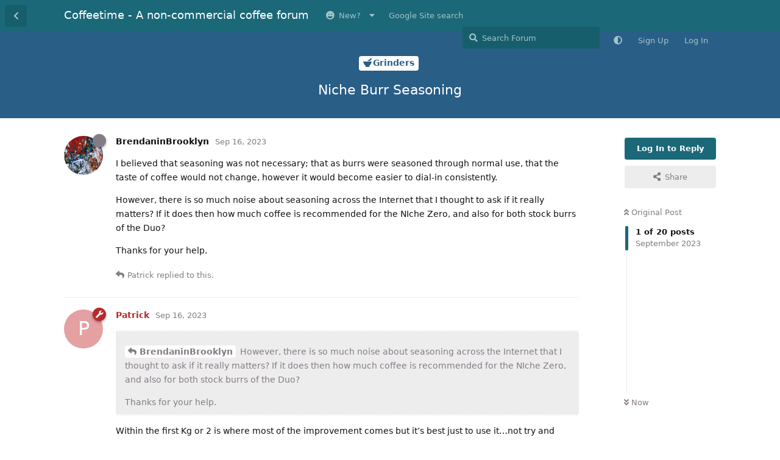

--- FILE ---
content_type: text/html; charset=utf-8
request_url: https://coffeetime.freeflarum.com/d/2025-niche-burr-seasoning/1
body_size: 21233
content:
<!doctype html>
<html  dir="ltr"        lang="en" >
    <head>
        <meta charset="utf-8">
        <title>Niche Burr Seasoning - Coffeetime - A non-commercial coffee forum</title>

        <link rel="stylesheet" href="https://coffeetime.freeflarum.com/assets/forum-en.css?v=d33f220e">
<link rel="next" href="https://coffeetime.freeflarum.com/d/2025-niche-burr-seasoning?page=2">
<link rel="canonical" href="https://coffeetime.freeflarum.com/d/2025-niche-burr-seasoning">
<link rel="preload" href="https://coffeetime.freeflarum.com/assets/forum-en.css?v=d33f220e" as="style">
<link rel="preload" href="https://coffeetime.freeflarum.com/assets/forum.js?v=6209b7d3" as="script">
<link rel="preload" href="https://coffeetime.freeflarum.com/assets/forum-en.js?v=0b01e3cc" as="script">
<link rel="preload" href="https://coffeetime.freeflarum.com/assets/fonts/fa-solid-900.woff2" as="font" type="font/woff2" crossorigin="">
<link rel="preload" href="https://coffeetime.freeflarum.com/assets/fonts/fa-regular-400.woff2" as="font" type="font/woff2" crossorigin="">
<meta name="viewport" content="width=device-width, initial-scale=1, maximum-scale=1, minimum-scale=1, viewport-fit=cover">
<meta name="description" content="The coffeetime forum, a UK coffee forum powered by FreeFlarum.com. Chat about coffee, espresso machines, roasting and grinders with experts">
<meta name="theme-color" content="#1a6878">
<meta name="application-name" content="Coffeetime - A non-commercial coffee forum">
<meta name="robots" content="index, follow">
<meta name="twitter:card" content="summary_large_image">
<meta name="twitter:image" content="https://coffeetime.freeflarum.com/assets/favicon-eksoiplh.png">
<meta name="color-scheme" content="light">
<link rel="stylesheet" media="not all and (prefers-color-scheme: dark)" class="nightmode-light" href="https://coffeetime.freeflarum.com/assets/forum.css?v=a21cd7df" />
<link rel="stylesheet" media="(prefers-color-scheme: dark)" class="nightmode-dark" href="https://coffeetime.freeflarum.com/assets/forum-dark.css?v=3d182863" />
<link rel="shortcut icon" href="https://coffeetime.freeflarum.com/assets/favicon-eksoiplh.png">
<meta property="og:site_name" content="Coffeetime - A non-commercial coffee forum">
<meta property="og:type" content="website">
<meta property="og:image" content="https://coffeetime.freeflarum.com/assets/favicon-eksoiplh.png">
<script type="application/ld+json">[{"@context":"http:\/\/schema.org","@type":"WebPage","publisher":{"@type":"Organization","name":"Coffeetime - A non-commercial coffee forum","url":"https:\/\/coffeetime.freeflarum.com","description":"The coffeetime forum, a UK coffee forum powered by FreeFlarum.com. Chat about coffee, espresso machines, roasting and grinders with experts","logo":null},"image":"https:\/\/coffeetime.freeflarum.com\/assets\/favicon-eksoiplh.png"},{"@context":"http:\/\/schema.org","@type":"WebSite","url":"https:\/\/coffeetime.freeflarum.com\/","potentialAction":{"@type":"SearchAction","target":"https:\/\/coffeetime.freeflarum.com\/?q={search_term_string}","query-input":"required name=search_term_string"}}]</script>
<meta name="google-site-verification" content="A8_drX_VrDhIT6qzfTqgh70Sp49XdSMdmmNsTRup3kk" />
<meta name="msvalidate.01" content="C267DD9AF319419927D502A0658957DE" />
<script async src="//freeimage.host/sdk/pup.js" data-url="https://freeimage.host/upload"></script>

        <script>
            /* fof/nightmode workaround for browsers without (prefers-color-scheme) CSS media query support */
            if (!window.matchMedia('not all and (prefers-color-scheme), (prefers-color-scheme)').matches) {
                document.querySelector('link.nightmode-light').removeAttribute('media');
            }
        </script>
        
    </head>

    <body>
        <div id="app" class="App">

    <div id="app-navigation" class="App-navigation"></div>

    <div id="drawer" class="App-drawer">

        <header id="header" class="App-header">
            <div id="header-navigation" class="Header-navigation"></div>
            <div class="container">
                <div class="Header-title">
                    <a href="https://coffeetime.freeflarum.com" id="home-link">
                                                    Coffeetime - A non-commercial coffee forum
                                            </a>
                </div>
                <div id="header-primary" class="Header-primary"></div>
                <div id="header-secondary" class="Header-secondary"></div>
            </div>
        </header>

    </div>

    <main class="App-content">
        <div id="content"></div>

        <div id="flarum-loading" style="display: none">
    Loading...
</div>

<noscript>
    <div class="Alert">
        <div class="container">
            This site is best viewed in a modern browser with JavaScript enabled.
        </div>
    </div>
</noscript>

<div id="flarum-loading-error" style="display: none">
    <div class="Alert">
        <div class="container">
            Something went wrong while trying to load the full version of this site. Try hard-refreshing this page to fix the error.
        </div>
    </div>
</div>

<noscript id="flarum-content">
    <div class="container">
    <h1>Niche Burr Seasoning</h1>

    <div>
                    <article>
                                <div class="PostUser"><h3 class="PostUser-name">BrendaninBrooklyn</h3></div>
                <div class="Post-body">
                    <p>I believed that seasoning was not necessary; that as burrs were seasoned through normal use, that the taste of coffee would not change, however it would become easier to dial-in consistently.</p>

<p>However, there is so much noise about seasoning across the Internet that I thought to ask if it really matters? If it does then how much coffee is recommended for the NIche Zero, and also for both stock burrs of the Duo?</p>

<p>Thanks for your help.</p>





                </div>
            </article>

            <hr>
                    <article>
                                <div class="PostUser"><h3 class="PostUser-name">Patrick</h3></div>
                <div class="Post-body">
                    <blockquote class="uncited"><div><p><a href="https://coffeetime.freeflarum.com/d/2025-niche-burr-seasoning/1" class="PostMention" data-id="53486" rel="" target="">BrendaninBrooklyn</a> However, there is so much noise about seasoning across the Internet that I thought to ask if it really matters? If it does then how much coffee is recommended for the NIche Zero, and also for both stock burrs of the Duo?</p>

<p>Thanks for your help.</p></div></blockquote>

<p>Within the first Kg or 2 is where most of the improvement comes but it’s best just to use it…not try and “season” it</p>
                </div>
            </article>

            <hr>
                    <article>
                                <div class="PostUser"><h3 class="PostUser-name">BrendaninBrooklyn</h3></div>
                <div class="Post-body">
                    <p><a href="https://coffeetime.freeflarum.com/d/2025-niche-burr-seasoning/2" class="PostMention" data-id="53488" rel="" target="">Patrick</a> Thank you; I thought I’d hear good sense @ Coffeetime ;-)</p> 
                </div>
            </article>

            <hr>
                    <article>
                                <div class="PostUser"><h3 class="PostUser-name">Cuprajake</h3></div>
                <div class="Post-body">
                    <p>Personally I run 200 or so through as I usually have a duff roast I’ve bought from a roaster saved somewhere.</p> 

<p>Then just use as per normal</p> 
                </div>
            </article>

            <hr>
                    <article>
                                <div class="PostUser"><h3 class="PostUser-name">BrendaninBrooklyn</h3></div>
                <div class="Post-body">
                    <p><a href="https://coffeetime.freeflarum.com/d/2025-niche-burr-seasoning/3" class="PostMention" data-id="53490" rel="" target="">Cuprajake</a> Thank you. I had been thinking of asking local roasters to sell me their bad beans inexpensively, but not-seasoning is even more appealing.</p>
                </div>
            </article>

            <hr>
                    <article>
                                <div class="PostUser"><h3 class="PostUser-name">ST30B</h3></div>
                <div class="Post-body">
                    <p><a href="https://coffeetime.freeflarum.com/d/2025-niche-burr-seasoning/3" class="PostMention" data-id="53490" rel="" target="">Cuprajake</a> Snap. I have a ‘dreggs’ tin which I’ve saved up the last few months to be used on the Duo.</p>  
                </div>
            </article>

            <hr>
                    <article>
                                <div class="PostUser"><h3 class="PostUser-name">dndrich</h3></div>
                <div class="Post-body">
                    <p>No seasoning for me with my zero. I just used the thing from day one. Fabulous coffee. Over the first 6 months my grind size for espresso went from around 20 to around 8 on the dial and has stayed there ever since. Such a fantastic machine.</p>
                </div>
            </article>

            <hr>
                    <article>
                                <div class="PostUser"><h3 class="PostUser-name">james65477564</h3></div>
                <div class="Post-body">
                    <p>I bought cheap coffee from tesco, approx £10 per kilo.  I only put 2kg through each burr set and then started using as normal. No issues and no obvious change/improvement since.</p>
                </div>
            </article>

            <hr>
                    <article>
                                <div class="PostUser"><h3 class="PostUser-name">Mostlyharmless</h3></div>
                <div class="Post-body">
                    <p>From new I noticed very little change with the niche zero. There was fiddling with dial in but I am unsure how much of that was break-in/seasoning vs me just learning to dial in on the Zero’s big conicals.</p>

<p>The EG1 v3 w/ core burrs, however, were not great to my taste out of the box. There was an astringent top note to everything that was unpleasant. Per my reading of interweb posts I plowed 3.3kg of crap beans through, which had a noticeable effect. My go-to espresso is now much sweeter with a smooth lingering, finish. At about a week and 4kg in, I’m noticing that my zero point is still a little mobile and I have to adjust grind size accordingly.</p> 

<p>very interested to hear more about early experience with the Duo. I was considering a pair of Duos vs the EG1, which has been dramatically faffy-er than I expected.</p> 



                </div>
            </article>

            <hr>
                    <article>
                                <div class="PostUser"><h3 class="PostUser-name">Patrick</h3></div>
                <div class="Post-body">
                    <blockquote class="uncited"><div><p><a href="https://coffeetime.freeflarum.com/d/2025-niche-burr-seasoning/9" class="PostMention" data-id="53498" rel="" target="">Mostlyharmless</a> the EG1, which has been dramatically faffy-er than I expected.</p></div></blockquote>

<p>I found the EG1 work flow the same…and a lot of static.</p>
                </div>
            </article>

            <hr>
                    <article>
                                <div class="PostUser"><h3 class="PostUser-name">Cuprajake</h3></div>
                <div class="Post-body">
                    <p>I don’t like this using of cheap beans. It just blocks up the burrs.</p> 
                </div>
            </article>

            <hr>
                    <article>
                                <div class="PostUser"><h3 class="PostUser-name">james65477564</h3></div>
                <div class="Post-body">
                    <p><a href="https://coffeetime.freeflarum.com/d/2025-niche-burr-seasoning/10" class="PostMention" data-id="53499" rel="" target="">Cuprajake</a> indeed. I found that out pretty quickly and had to make sure I wasn’t grinding too fine with the cheap beans.</p>
                </div>
            </article>

            <hr>
                    <article>
                                <div class="PostUser"><h3 class="PostUser-name">Mostlyharmless</h3></div>
                <div class="Post-body">
                    <p><a href="https://coffeetime.freeflarum.com/d/2025-niche-burr-seasoning/12" class="PostMention" data-id="53502" rel="" target="">Patrick</a>  I followed your (and <a href="https://coffeetime.freeflarum.com/u/tompoland" class="UserMention" rel="" target="">@tompoland</a>’s) dalliances with the EG-1 with great interest. I regret I did not find the thread(s) sooner. My major takeaway so far is that I’m spoiled for workflow by the Niche Zero.</p>

<p>I reserve judgement on the EG-1’s long-term place on my counter, as it’s only been a week. Taste from the Core burrs for espresso is promising and already seem to address some of my personal issues with the Zero (namely, a prevailing bitter aftertaste regardless of how good the rest of the shot was). Immersion+aeropress continue to be underwhelming on the EG-1, but I am still seasoning/dialing in. I have yet to install the ULFs, which I am told require an alarming 10-20kg to season.</p>

<p>As for EG-1 workflow, I find some aspects near rage-inducing: the capricious zero-ing and alignment procedure, the baffling lack of dial calibration, the bean-hoarding input chamber, and my goodness I agree aboutthe static. I love coffee but hate coffee grounds – the Zero allowed me to maintain a neat-and-tidy counter even without RDT. The EG-1 literally exists in a cloud of coffee dust. Curiously, this has engendered a new appreciation for the Niche’s  George Jetson styling which I originally dismissed as goofy: its curved and enameled monolith of a body doesn’t give a lot of opportunity for grounds to accumulate. The EG-1 by comparison is a cubist nightmare, all corners and crannies that collect coffee grounds. <em>My</em> coffeetime is now dominated by <em>cleaning</em>.</p>

<p>Again, it’s early days but I’ve already come to the sullen realization that I may grow weary of the faff. Should I consider the Duo? Even a <em>pair</em> of them with dual burrsets <em>each</em> would cost less than <em>half</em> the EG-1 and spare me the (minimal) trouble of switching burrs, as well as provide extra carriers to explore other sets. It is also early days for the Duo, so there seems a dearth of exhaustive reviews of the Duo’s in-cup performance (hype from youtube personalities notwithstanding). I’m very interested in real users’ assessments of the Duo, especially against the EG-1. Or is this an absurd question on my part? I appreciate any advice.</p>
                </div>
            </article>

            <hr>
                    <article>
                                <div class="PostUser"><h3 class="PostUser-name">tompoland</h3></div>
                <div class="Post-body">
                    <blockquote class="uncited"><div><p><a href="https://coffeetime.freeflarum.com/d/2025-niche-burr-seasoning/13" class="PostMention" data-id="53505" rel="" target="">Mostlyharmless</a> I consider the Duo?</p></div></blockquote>

<p>Heck yes. A better grinder many times over.</p>

<p>I love the look of the EG-1 (many dislike it) and the build quality seems impressive but it lacks the design smarts of the Duo.</p> 


                </div>
            </article>

            <hr>
                    <article>
                                <div class="PostUser"><h3 class="PostUser-name">Patrick</h3></div>
                <div class="Post-body">
                    <blockquote class="uncited"><div><p><a href="https://coffeetime.freeflarum.com/d/2025-niche-burr-seasoning/13" class="PostMention" data-id="53505" rel="" target="">Mostlyharmless</a> Again, it’s early days but I’ve already come to the sullen realization that I may grow weary of the faff. Should I consider the Duo? Even a pair of them with dual burrsets each would cost less than half the EG-1 and spare me the (minimal) trouble of switching burrs, as well as provide extra carriers to explore other sets. It is also early days for the Duo, so there seems a dearth of exhaustive reviews of the Duo’s in-cup performance (hype from youtube personalities notwithstanding). I’m very interested in real users’ assessments of the Duo, especially against the EG-1. Or is this an absurd question on my part? I appreciate any advice.</p></div></blockquote>

<p>Lets take each point in turn.</p>

<p><strong>Ownership of a top brand is very satisfying -</strong> However once you look at it realistically, it doesn’t always add up. The EG1 is one of the more expensive crop of prosumer grinders and in many respects including taste is inferior to the Kafatek Monolith Flat Max 2 with shuriken burrs and the Lagom P100 (which I don’t really like. The fact is’t a fair bit more expensive than either is baffling to me?</p>

<p><strong>In cup performance from YT personalities -</strong> These people are doing untold damage with (in the most part) their need to shill products and generate income. no point pushing a grinder their affiliate linking (cut and paste their weblinks into notepad and you will see) doesn’t work for, or upsetting certain companies they have a close association with. As for in cup performance…I honestly couldn’t tell the difference between the Duo with 151B burrs spinning at 530 rpm and the Webber EG1. Vs the Lagom P100 it’s just different. The only grinder I do think is better is the Kafatek Flat Max 2, I can genuinely taste the difference. The real question, is that difference worth £2500 more? Personally, I could think of better ways to spend £2500</p>

<p><strong>Disclosure -</strong> Just so you are aware, I did get paid consultancy for the Duo, I was doing it for free, but they insisted I get paid for my work. That project is over, should it sell in the, 100s, 1000s, or 100s of thousands makes no difference to me or my pocket. I am now involved in other projects. I wanted to help give the coffee world something different and an 83mm grinder that was affordable, and performed as well as I could make it perform based on my knowledge of burrs and grinders. It was 2 years in the making prior to launch, many prototypes, many changes, so a fully mature, final product could be launched. The design of has certain aspects, a lot of which will be invisible to the end user, but make a massive difference to performance. It’s a grinder which will almost completely clear the chamber with <strong>no RDT and no bellows whilst the burrs spin at 530 rpm and grind times are kept reasonable.</strong> This is no mean feat. Speed was chosen very carefully to optimise the performance of the burrs and a whole host of little details, but the whole thing kept super simple for the end user. Oh and it doesn’t stall with light roasted coffee (ever), which seems to be a feature of the latest grinders, along with hot starting.</p>

<p>Hoffman said something about the EG1 being the finest grinder he has ever used, personally I completely didn’t find this the case. I think it’s another overpriced Weber product that doesn’t deliver on the value paid. If it’s about ownership, or what Hoffman said sure…people will buy them.</p>

<p>Should you buy a Duo….I don’t know, you could think about the following. You could buy one (with dual burr set) with the following plan. try it against the EG1, keep an open mind and decide which one is better/same on taste for Espresso and Filter.</p>

<ul><li>If you decide the EG1 is better - sell the Duo and lose perhaps a small amount of money £50-100</li>
<li>If you decide the Duo seems the same - sell the EG1 (loads of people want them) and bank a large amount of money£2000-4000?</li></ul>

<p>I used to own 2 motorcycles a Honda CBR1000FJ (full power) and a factory custom Harley Davidson Fat Boy (a la terminator 2). I had to sell the Harley in the end simply because the Honda was nicer to ride and every time I went into the garage and looked at the 2 motorcycles. I could see a Honda and next to it a big pile of £50 notes totting up to £10,500. One year later I sold the Harley to a Police motorcyclist who came up from Devon and rode it back…for exactly the same as I paid for it. he was overjoyed, as was I.</p>
                </div>
            </article>

            <hr>
                    <article>
                                <div class="PostUser"><h3 class="PostUser-name">Mostlyharmless</h3></div>
                <div class="Post-body">
                    <p><a href="https://coffeetime.freeflarum.com/d/2025-niche-burr-seasoning/16" class="PostMention" data-id="53536" rel="" target="">Patrick</a> Holy mackerel Thank you for the long and thoughtful response. Very much appreciate your time.</p>

<blockquote class="uncited"><div><p><strong>Disclosure -</strong> Just so you are aware, I did get paid consultancy for the Duo, I was doing it for free…</p></div></blockquote>

<p>I was aware of your collaborations with Niche. I appreciate your transparency and user-focused persnickety-ness. I am DYING to ask you so many questions about the design decisions that are invisible to lay-people, NDAs be damned :P.</p>

<blockquote class="uncited"><div><p>I honestly couldn’t tell the difference between the Duo with 151B burrs spinning at 530 rpm and the Webber EG1. Vs the Lagom P100 it’s just different</p></div></blockquote>

<p>This is super helpful; there’s a weird lack of useful, direct comparisons of what’s happening in-cup between the incumbent Titan grinders and the plethora of new comers.</p>

<blockquote class="uncited"><div><p>Lagom P100 (which I don’t really like.</p></div></blockquote>

<p>Would you mind expounding on this? I have heard this too from (remote) friends.</p>

<blockquote class="uncited"><div><p>Hoffman said something about the EG1 being the finest grinder he has ever used, personally I completely didn’t find this the case. I think it’s another overpriced Weber product that doesn’t deliver on the value paid. If it’s about ownership, or what Hoffman said sure…people will buy them.</p></div></blockquote>

<p>Well, maybe it was more true at the time? Not defending his conclusion, from a usability perspective I disagree as well. As for the taste of its coffee – well, I haven’t a lot of experience with high-end kit and I can perceive where it improves on flavor/clarity/sweetness/etc. Whether that’s worth it? yeeesh</p>

<p>It was actually Jonathan’s Gagne’s use of an EG-1 that moved me to buy one. That and I will confess to an irrational love of magnets. But it was interesting to see Gagne characterize many of its properties in the service of SCIENCE!. Being unable to sample an EG-1 beforehand, I could at least take comfort in the existence of some…metrics, I suppose.</p>

<blockquote class="uncited"><div><p><a href="https://coffeetime.freeflarum.com/d/2025-niche-burr-seasoning/14" class="PostMention" data-id="53512" rel="" target="">tompoland</a> seems impressive but it lacks the design smarts of the Duo</p></div></blockquote>

<p>Hard agreed. This thing feels like an amalgam of design-house indulgences and conceits, but it ultimately falls short on coherent end-to-end usability. They have forgotten the human. As much as I like the taste of both the core and ULF burrs, I am favoring the Zero for my morning espresso shots before rushing out the door. And its coffee is pretty good too.</p>

<p>The EG-1’s bundled coffee brush is really nice though. Ok, the pour over on the ULFs is getting much better as well. But what an ordeal to use (and it sounds terrible. My old Sette 270wi was worse, but at least it was uniformly bad. The drama inside the EG-1 sounds a like a violent negotiation with the beans that the EG-1 frequently loses).</p>

<blockquote class="uncited"><div><p>Should you buy a Duo….I don’t know, you could think about the following. You could buy one (with dual burr set) with the following plan. try it against the EG1, keep an open mind and decide which one is better/same on taste for Espresso and Filter.</p></div></blockquote>

<p>A good idea. I’ve ordered one (sigh, they won’t let me order two, at the moment). My intuition is that SSP HUs for filter will probably get me to where I want to go. It’s a pity Niche won’t sell burr carriers, but I can understand their reticence. The aftermarket support alone would be nightmare-ish for a small company. EDIT: just realized that swapping burrs will straight-up void the warranty. alas, again.</p> 

<blockquote class="uncited"><div><p>The only grinder I do think is better is the Kafatek Flat Max 2, I can genuinely taste the difference.</p></div></blockquote>

<p>I’ve had an MC5 (well, now MC6) on order since I had the good fortune to sample one during a visit to a local roaster. Only 5 more months to go until delivery :( I have been hesitant to order a Flat Max due to my indecisiveness over SW or SLM or CR burrs or what. And burr swapping looks terrifying, even with modest mechanical aptitude. The very antithesis of the Duo. I have resigned myself to having dedicated grinders for espresso vs. filter (the promise of the EG-1’s Core burrs flexibility notwithstanding) , but have been reluctant to explode the combinatorics further along the roast-level axis. I’ll probably come around eventually but will need more counter space.</p>

<p>Thank you all for your collective advice. If you’ve read this far thank you for taking the time and letting me unburden myself. I am fortunate to have the means to indulge myself in this hobby a bit, if not the time. So reading about your experiences has been very helpful accelerate my choices.</p>

<p>EDIT: to <a href="https://coffeetime.freeflarum.com/u/BrendaninBrooklyn" class="UserMention" rel="" target="">@BrendaninBrooklyn</a> apologies for derailing your thread. To get back on topic, I am now 15kg into seasoning the EG-1 across Core and ULF burrs, and I kinda hate my life right now :P There’s definitely some improvement, but it’s rapidly becoming marginal.</p> 
                </div>
            </article>

            <hr>
                    <article>
                                <div class="PostUser"><h3 class="PostUser-name">Twotone2</h3></div>
                <div class="Post-body">
                    <p>The duo just works right out of the box, grind settings are pretty consistent ie no adjustments or very little even with different beans (medium-dark roasts so far) no clumping and no static (amazing).</p>


<p>Changing burrs is unbelievably easy and takes about a minute.</p>

<p>Simple to clean and takes minutes.</p>

<p>Worth every penny.</p>
                </div>
            </article>

            <hr>
                    <article>
                                <div class="PostUser"><h3 class="PostUser-name">JonWoo187</h3></div>
                <div class="Post-body">
                    <p>I almost always choose function over form, but in the case of the Niche line I can’t get past the dinky look regardless of performance. What they seem to accomplish for the price point is pretty much unrivaled, just no way I could pull the trigger on one. Also not into single dosing any electric, but that’s another topic altogether.</p>
                </div>
            </article>

            <hr>
                    <article>
                                <div class="PostUser"><h3 class="PostUser-name">Patrick</h3></div>
                <div class="Post-body">
                    <blockquote class="uncited"><div><p><a href="https://coffeetime.freeflarum.com/d/2025-niche-burr-seasoning/17" class="PostMention" data-id="53612" rel="" target="">JonWoo187</a> I almost always choose function over form, but in the case of the Niche line I can’t get past the dinky look regardless of performance. What they seem to accomplish for the price point is pretty much unrivaled, just no way I could pull the trigger on one. Also not into single dosing any electric, but that’s another topic altogether.</p></div></blockquote>

<p>I think that’s what makes us human and accounts for the large variety of coffee kit available. Just ensure it doesn’t lead you down the rabbit hole of very high price for an inferior product e.g. in very high end grinders, the Weber products, Key and EG1 don’t make anything like good buy, or very good grinders. Lagom, Kafatek etc.. will all be better.</p>

<p>I know this will enrage owners, but I call it as I personally found it.</p>

<p>here is what I posted in answer to a question about the Weber Key on another forum</p>

<blockquote class="uncited"><div><p>JayBeck wrote: Curious what types of issues you’ve had with the Key? I’ve owned one for 18 months and have been pleased with it. Big upgrade over Niche.</p></div></blockquote>

<p><em>1. During assembly <strong>whoever made mine didn’t give a fig about over tightening and poor fit</strong>. This meant that a simple job of adding the antistatic scraper/wiper was <strong>impossible without damaging the finish of the grinder</strong>. They say to hold the shaft with rubber gloves (that’s a laugh) to undo the allen bolt at the bottom to fit the wiper. This is impossible with a polished shaft and an over tightened allen bolt.</em></p>

<p><em>So we are told to remove the gearbox cover and put an allen key in the hole to hold the shaft still while we undo it. There is only 1 supplied that fits, and it’s too thin and bends, the key you want to use is in your hand undoing the nut…thanks Weber. T<strong>hanks for putting the hole under the gearbox cover so I have to take that off, instead of further down the shaft.</strong></em></p>

<p><em>Thanks again whoever decided that because the gearbox cover didn’t fit, they would bash it in with the heel of their hand making it impossible to remove without slipping a flat blade in the gap at the rear which I could just open up using a pair of special grip gloves. <strong>Then a massive thanks to whoever used the weak powder coat that chipped away like chalk, not only where I had to lever it out with a flat blade, but at the front where the person assembling it rammed it in.</strong></em></p>

<ol style="list-style-type:decimal" start="2"><li><p><em>It’s an absolute static monster underneath and the antistatic blade does little to help with this…loads of coffee under the burrs.</em></p></li>

<li><p><em>At lower speeds it can struggle</em></p></li>

<li><p><em>Burr alignment is a slight issue, although the grind quality (taste wise and shot performance) is OK to good, not fantastic and possibly for the money paid you can get better..</em></p></li>

<li><p><em>The lid thing rattles when grinding and the hole is very awkward to feed beans though</em></p></li>

<li><p><em>The grind cup with the insert. Easy to catch on the static wiper when replacing, removing, magnetises to the grinder, but the part that sits on the portafilter is not magnetised and only has a slight ridge, so easy to dislodge when removing the inner part to let the coffee though.</em></p></li>

<li><p><em>Generally quite a messy grinder to use.</em></p></li>

<li><p><em>Stepped and easy to loose your espresso setting when changing to filter and back (really easy)</em></p></li>

<li><p><em>I think there are better grinders for the same or less money (UK Cost).</em></p></li></ol>

<p><em>I think that’s all of the negative points covered. To be balanced</em></p>

<ol style="list-style-type:decimal"><li><em>It looks fine</em></li>
<li><em>Speed control works well within the limited workable range</em></li>
<li><em>It’s quiet when running. Although I still need to do comparison decibel measurements running/grinding.</em></li></ol>

<p><em>P.S. I’ve never damaged anything (coffee) in 20 years taking it apart and putting it back together again, and especially not when performing basic maintenance as per the user guide!</em></p>
                </div>
            </article>

            <hr>
                    <article>
                                <div class="PostUser"><h3 class="PostUser-name">BrendaninBrooklyn</h3></div>
                <div class="Post-body">
                    <p><a href="https://coffeetime.freeflarum.com/d/2025-niche-burr-seasoning/19" class="PostMention" data-id="53662" rel="" target="">Mostlyharmless</a> Not to worry; I’d already gotten all the answers I needed. Good luck with your coffee journey.</p>
                </div>
            </article>

            <hr>
            </div>

    
            <a href="https://coffeetime.freeflarum.com/d/2025-niche-burr-seasoning?page=2">Next Page &raquo;</a>
    </div>

</noscript>


        <div class="App-composer">
            <div class="container">
                <div id="composer"></div>
            </div>
        </div>
    </main>

</div>




        <div id="modal"></div>
        <div id="alerts"></div>

        <script>
            document.getElementById('flarum-loading').style.display = 'block';
            var flarum = {extensions: {}};
        </script>

        <script src="https://coffeetime.freeflarum.com/assets/forum.js?v=6209b7d3"></script>
<script src="https://coffeetime.freeflarum.com/assets/forum-en.js?v=0b01e3cc"></script>

        <script id="flarum-json-payload" type="application/json">{"fof-nightmode.assets.day":"https:\/\/coffeetime.freeflarum.com\/assets\/forum.css?v=a21cd7df","fof-nightmode.assets.night":"https:\/\/coffeetime.freeflarum.com\/assets\/forum-dark.css?v=3d182863","resources":[{"type":"forums","id":"1","attributes":{"title":"Coffeetime - A non-commercial coffee forum","description":"The coffeetime forum, a UK coffee forum powered by FreeFlarum.com. Chat about coffee, espresso machines, roasting and grinders with experts","showLanguageSelector":true,"baseUrl":"https:\/\/coffeetime.freeflarum.com","basePath":"","baseOrigin":"https:\/\/coffeetime.freeflarum.com","debug":false,"apiUrl":"https:\/\/coffeetime.freeflarum.com\/api","welcomeTitle":"Welcome to Coffeetime","welcomeMessage":"Enjoy and contribute to the discussions on the UK\u0027s busiest coffee forum.","themePrimaryColor":"#1a6878","themeSecondaryColor":"#c4c0c4","logoUrl":null,"faviconUrl":"https:\/\/coffeetime.freeflarum.com\/assets\/favicon-eksoiplh.png","headerHtml":"","footerHtml":"","allowSignUp":true,"defaultRoute":"\/all","canViewForum":true,"canStartDiscussion":false,"canSearchUsers":false,"canCreateAccessToken":false,"canModerateAccessTokens":false,"assetsBaseUrl":"https:\/\/coffeetime.freeflarum.com\/assets","canBypassTagCounts":false,"minPrimaryTags":"1","maxPrimaryTags":"1","minSecondaryTags":"1","maxSecondaryTags":"2","canViewFlags":false,"guidelinesUrl":null,"canConfigureSeo":false,"toggleRichTextEditorButton":true,"afrux-forum-widgets-core.config":{"instances":[{"id":"afrux-news-widget:news","extension":"afrux-news-widget","key":"news","placement":"top","position":0},{"id":"justoverclock-hot-discussions:discHot","extension":"justoverclock-hot-discussions","key":"discHot","placement":"end","position":0},{"id":"afrux-online-users-widget:onlineUsers","extension":"afrux-online-users-widget","key":"onlineUsers","placement":"end","position":1},{"id":"afrux-forum-stats-widget:forumStats","extension":"afrux-forum-stats-widget","key":"forumStats","placement":"end","position":2},{"id":"afrux-top-posters-widget:topPosters","extension":"afrux-top-posters-widget","key":"topPosters","placement":"end","position":3},{"id":"justoverclock-custom-html-widget:CustomHtml","extension":"justoverclock-custom-html-widget","key":"CustomHtml","placement":"end","position":4},{"id":"opuses114514-youtube-video-feed:YtFeed","extension":"opuses114514-youtube-video-feed","key":"YtFeed","placement":"end","position":5}]},"afrux-forum-widgets-core.preferDataWithInitialLoad":true,"blogTags":["51"],"blogRedirectsEnabled":"both","blogCommentsEnabled":"1","blogHideTags":"0","blogDefaultImage":"blog-default-kgskn2jw.png","canWriteBlogPosts":false,"blogCategoryHierarchy":"1","blogAddSidebarNav":"1","canApproveBlogPosts":false,"blogFeaturedCount":"3","blogAddHero":"1","canGiveBadge":false,"canViewDetailedBadgeUsers":true,"editOwnUserCardBadges":false,"editUserCardBadges":false,"showBadgesOnUserCard":false,"numberOfBadgesOnUserCard":5,"therealsujitk-gifs.engine":"","therealsujitk-gifs.api_key":"GKeasNoXrdVCjHcWIZ3QKkbXVNChMiV1","therealsujitk-gifs.rating":"","stickiest.badge_icon":"fas fa-thumbtack","canMovePosts":false,"hCaptchaDarkMode":false,"postWithoutHCaptcha":false,"allowInlineEditing":true,"justoverclock-hot-discussions.discLimit":"","justoverclock-custom-html-widget.customCode":"\u003Ch2 style=\u0022text-align:center;\u0022\u003EHosted for free on \u003Ca href=\u0022https:\/\/freeflarum.com\/\u0022\u003Efreeflarum\u003C\/a\u003E If you wish to help \u003Ca href=\u0022https:\/\/coffeetime.freeflarum.com\/d\/913-donations-new-process\u0022\u003EDonate\u003C\/a\u003E\u003C\/h2\u003E\n\n","canRequestUsername":false,"canRequestNickname":false,"passwordlessSignUp":false,"canSeeUserDirectoryLink":false,"userDirectoryDefaultSort":"newest","userDirectorySmallCards":true,"userDirectoryDisableGlobalSearchSource":false,"userDirectoryLinkGroupMentions":true,"fof-user-bio.maxLength":200,"fof-user-bio.maxLines":0,"fof-upload.canUpload":false,"fof-upload.canDownload":true,"fof-upload.composerButtonVisiblity":"both","fof-share-social.plain-copy":true,"fof-share-social.default":null,"fof-share-social.networks":["facebook","twitter","linkedin","reddit","whatsapp","telegram","vkontakte","odnoklassniki","my_mail","qq","qzone"],"ReactionConverts":[null,null,"thumbsup"],"fofReactionsAllowAnonymous":false,"fofReactionsCdnUrl":"https:\/\/cdnjs.cloudflare.com\/ajax\/libs\/twemoji\/14.0.2\/72x72\/[codepoint].png","canStartPolls":false,"canStartGlobalPolls":false,"canUploadPollImages":false,"canStartPollGroup":false,"canViewPollGroups":false,"pollsDirectoryDefaultSort":"-createdAt","globalPollsEnabled":false,"pollGroupsEnabled":false,"allowPollOptionImage":false,"pollMaxOptions":10,"fofNightMode_autoUnsupportedFallback":1,"fofNightMode.showThemeToggleOnHeaderAlways":false,"fof-nightmode.default_theme":0,"fofNightMode.showThemeToggleInSolid":true,"fof-merge-discussions.search_limit":4,"allowUsernameMentionFormat":true,"independentDiscussionBookmarkButton":true,"categories.keepTagsNav":true,"categories.fullPageDesktop":false,"categories.compactMobile":true,"categories.parentRemoveIcon":false,"categories.parentRemoveDescription":false,"categories.parentRemoveStats":false,"categories.parentRemoveLastDiscussion":false,"categories.childBareIcon":false,"afrux-top-posters-widget.topPosterCounts":{"1208":"116","4":"102","51":"61","1185":"37","1422":"27"},"canViewOnlineUsersWidget":false,"totalOnlineUsers":0,"afrux-news-widget.lines":["\u003Cb\u003EDonations to freeflarum.com are \u003Cfont color=\u0022red\u0022\u003EEUR 913 to date...\u003C\/font\u003E\u003C\/b\u003E \u0026#128525; ","\u003Cb\u003E Not only the UK\u0027s busiest most knowledgeable forum, but completely non-commercial, unlike others!\u003C\/b\u003E"],"afrux-forum-stats-widget.stats":{"discussionCount":{"label":"Discussions","icon":"far fa-comments","value":3525,"prettyValue":"3.53K"},"userCount":{"label":"Users","icon":"fas fa-users","value":1817,"prettyValue":"1.82K"},"commentPostCount":{"label":"Posts","icon":"far fa-comment-dots","value":85218,"prettyValue":"85.22K"}}},"relationships":{"groups":{"data":[{"type":"groups","id":"1"},{"type":"groups","id":"2"},{"type":"groups","id":"3"},{"type":"groups","id":"4"},{"type":"groups","id":"5"},{"type":"groups","id":"7"},{"type":"groups","id":"8"},{"type":"groups","id":"10"}]},"tags":{"data":[{"type":"tags","id":"2"},{"type":"tags","id":"3"},{"type":"tags","id":"4"},{"type":"tags","id":"5"},{"type":"tags","id":"6"},{"type":"tags","id":"7"},{"type":"tags","id":"16"},{"type":"tags","id":"18"},{"type":"tags","id":"19"},{"type":"tags","id":"37"},{"type":"tags","id":"38"},{"type":"tags","id":"45"},{"type":"tags","id":"48"},{"type":"tags","id":"51"},{"type":"tags","id":"54"},{"type":"tags","id":"57"}]},"reactions":{"data":[{"type":"reactions","id":"1"},{"type":"reactions","id":"2"},{"type":"reactions","id":"3"},{"type":"reactions","id":"4"},{"type":"reactions","id":"5"},{"type":"reactions","id":"6"},{"type":"reactions","id":"7"},{"type":"reactions","id":"8"}]},"links":{"data":[{"type":"links","id":"10"},{"type":"links","id":"17"},{"type":"links","id":"1"},{"type":"links","id":"2"},{"type":"links","id":"5"},{"type":"links","id":"7"},{"type":"links","id":"8"},{"type":"links","id":"9"},{"type":"links","id":"11"},{"type":"links","id":"12"},{"type":"links","id":"13"},{"type":"links","id":"14"},{"type":"links","id":"15"},{"type":"links","id":"18"},{"type":"links","id":"19"}]},"topPosters":{"data":[{"type":"users","id":"4"},{"type":"users","id":"51"},{"type":"users","id":"1185"},{"type":"users","id":"1208"},{"type":"users","id":"1422"}]},"onlineUsers":{"data":[]}}},{"type":"groups","id":"1","attributes":{"nameSingular":"Admin","namePlural":"Admins","color":"#B72A2A","icon":"fas fa-wrench","isHidden":0}},{"type":"groups","id":"2","attributes":{"nameSingular":"Guest","namePlural":"Guests","color":null,"icon":null,"isHidden":0}},{"type":"groups","id":"3","attributes":{"nameSingular":"Member","namePlural":"Members","color":null,"icon":null,"isHidden":0}},{"type":"groups","id":"4","attributes":{"nameSingular":"Mod","namePlural":"Mods","color":"#80349E","icon":"fas fa-bolt","isHidden":0}},{"type":"groups","id":"5","attributes":{"nameSingular":"User","namePlural":"Users","color":"","icon":"","isHidden":0}},{"type":"groups","id":"7","attributes":{"nameSingular":"Commercial","namePlural":"Commercial","color":"#f0911d","icon":"fas fa-user-tie","isHidden":0}},{"type":"groups","id":"8","attributes":{"nameSingular":"New","namePlural":"New","color":"#53c273","icon":"","isHidden":0}},{"type":"groups","id":"10","attributes":{"nameSingular":"Timeout","namePlural":"Timeout","color":"","icon":"fas fa-user-times","isHidden":0}},{"type":"tags","id":"2","attributes":{"name":"Announcements","description":"Keep an eye on this area for important announcements","slug":"announcements","color":"#0fbbfa","backgroundUrl":null,"backgroundMode":null,"icon":"far fa-newspaper","discussionCount":21,"position":1,"defaultSort":null,"isChild":false,"isHidden":false,"lastPostedAt":"2025-10-08T14:22:40+00:00","canStartDiscussion":false,"canAddToDiscussion":false,"isBlog":false,"postCount":40}},{"type":"tags","id":"3","attributes":{"name":"Espresso Machines (inc manual)","description":"Machines including levers, pumped, manual advice, reviews, faults and anything else","slug":"espresso-machines-inc-manual","color":"#debd97","backgroundUrl":null,"backgroundMode":null,"icon":"fas fa-mug-hot","discussionCount":710,"position":4,"defaultSort":null,"isChild":false,"isHidden":false,"lastPostedAt":"2026-01-20T08:22:31+00:00","canStartDiscussion":false,"canAddToDiscussion":false,"isBlog":false,"postCount":26333}},{"type":"tags","id":"4","attributes":{"name":"Offleys Coffee Lounge","description":"This is for general discussion about coffee or anything else..Best place to post and say hello!","slug":"offleys-coffee-lounge","color":"#21acb0","backgroundUrl":null,"backgroundMode":null,"icon":"fas fa-users","discussionCount":1008,"position":2,"defaultSort":null,"isChild":false,"isHidden":false,"lastPostedAt":"2026-01-21T21:19:35+00:00","canStartDiscussion":false,"canAddToDiscussion":false,"isBlog":false,"postCount":29095}},{"type":"tags","id":"5","attributes":{"name":"Grinders","description":"Coffee grinders (manual or mains powered), advice, reviews, technical help and anything else","slug":"grinders","color":"#295e87","backgroundUrl":null,"backgroundMode":null,"icon":"fas fa-mortar-pestle","discussionCount":331,"position":8,"defaultSort":null,"isChild":false,"isHidden":false,"lastPostedAt":"2026-01-21T14:23:00+00:00","canStartDiscussion":false,"canAddToDiscussion":false,"isBlog":false,"postCount":12377}},{"type":"tags","id":"6","attributes":{"name":"Beans","description":"Talk about the coffee beans you have enjoyed, or not enjoyed","slug":"beans","color":"#824e1e","backgroundUrl":null,"backgroundMode":null,"icon":"fas fa-tablets","discussionCount":231,"position":5,"defaultSort":null,"isChild":false,"isHidden":false,"lastPostedAt":"2026-01-21T14:44:06+00:00","canStartDiscussion":false,"canAddToDiscussion":false,"isBlog":false,"postCount":5612}},{"type":"tags","id":"7","attributes":{"name":"Discounts and Deals","description":"Tell us about any great deals on machines, beans, accessories that you know about..","slug":"discounts-and-deals","color":"#d47f11","backgroundUrl":null,"backgroundMode":null,"icon":"fas fa-grin-stars","discussionCount":70,"position":11,"defaultSort":null,"isChild":false,"isHidden":false,"lastPostedAt":"2026-01-16T14:53:05+00:00","canStartDiscussion":false,"canAddToDiscussion":false,"isBlog":false,"postCount":1093}},{"type":"tags","id":"16","attributes":{"name":"Roasters (Machines)","description":"Coffee Roasting equipment","slug":"roasters-machines","color":"","backgroundUrl":null,"backgroundMode":null,"icon":"fas fa-fire","discussionCount":47,"position":7,"defaultSort":null,"isChild":false,"isHidden":false,"lastPostedAt":"2025-09-05T08:12:39+00:00","canStartDiscussion":false,"canAddToDiscussion":false,"isBlog":false,"postCount":929}},{"type":"tags","id":"18","attributes":{"name":"Retailer Reviews","description":"An area to review retailers you have used for coffee stuff or beans. Please check whether a thread already exists for the retailer and add to that. All posts require approval.","slug":"retailer-reviews","color":"#000000","backgroundUrl":null,"backgroundMode":null,"icon":"fas fa-balance-scale","discussionCount":4,"position":12,"defaultSort":null,"isChild":false,"isHidden":false,"lastPostedAt":"2025-01-22T07:40:36+00:00","canStartDiscussion":false,"canAddToDiscussion":false,"isBlog":false,"postCount":68}},{"type":"tags","id":"19","attributes":{"name":"Accessories","description":"The other bits and bobs we buy, cups, tampers, puck screens, scales etc..","slug":"accessories","color":"#933bb8","backgroundUrl":null,"backgroundMode":null,"icon":"fas fa-toolbox","discussionCount":186,"position":9,"defaultSort":null,"isChild":false,"isHidden":false,"lastPostedAt":"2026-01-13T18:57:22+00:00","canStartDiscussion":false,"canAddToDiscussion":false,"isBlog":false,"postCount":3213}},{"type":"tags","id":"37","attributes":{"name":"Brewed Coffee","description":"Brewed coffee (machine\/manual)","slug":"brewed-coffee","color":"#a1ab32","backgroundUrl":null,"backgroundMode":null,"icon":"fas fa-coffee","discussionCount":99,"position":6,"defaultSort":null,"isChild":false,"isHidden":false,"lastPostedAt":"2026-01-10T22:28:19+00:00","canStartDiscussion":false,"canAddToDiscussion":false,"isBlog":false,"postCount":2516}},{"type":"tags","id":"38","attributes":{"name":"Equipment Restorations (members)","description":"Restoration of machines, grinders, roasters etc..","slug":"equipment-restorations-members","color":"#1d7d48","backgroundUrl":null,"backgroundMode":null,"icon":"fas fa-wrench","discussionCount":21,"position":10,"defaultSort":null,"isChild":false,"isHidden":false,"lastPostedAt":"2025-10-11T10:55:17+00:00","canStartDiscussion":false,"canAddToDiscussion":false,"isBlog":false,"postCount":440}},{"type":"tags","id":"45","attributes":{"name":"Coffee Crowdfunding Projects (Kickstarter, Indeigogo)","description":"All the latest, greatest, maddest ideas. With a critical\/realistic take from our community. Is it a dud, or is it good.","slug":"coffee-crowdfunding-projects-kickstarter-indeigogo","color":"#b83994","backgroundUrl":null,"backgroundMode":null,"icon":"far fa-lightbulb","discussionCount":17,"position":13,"defaultSort":null,"isChild":false,"isHidden":false,"lastPostedAt":"2025-04-10T13:58:57+00:00","canStartDiscussion":false,"canAddToDiscussion":false,"isBlog":false,"postCount":1042}},{"type":"tags","id":"48","attributes":{"name":"Pro Tips - For various machines, grinders etc.","description":"Tips about the usage of machines, search for the machine here. Area is read only. If you have a pro tip, let me know, make it in another area of the forum. I will add it here to keep things organised.","slug":"pro-tips-for-various-machines-grinders-etc","color":"#690409","backgroundUrl":null,"backgroundMode":null,"icon":"fas fa-user-tie","discussionCount":1,"position":14,"defaultSort":null,"isChild":false,"isHidden":false,"lastPostedAt":"2022-03-03T13:33:04+00:00","canStartDiscussion":false,"canAddToDiscussion":false,"isBlog":false,"postCount":3}},{"type":"tags","id":"51","attributes":{"name":"Reviews, Articles \u0026 Knowledgebase","description":"","slug":"reviews-articles-knowledgebase","color":"","backgroundUrl":null,"backgroundMode":null,"icon":"far fa-question-circle","discussionCount":17,"position":17,"defaultSort":null,"isChild":false,"isHidden":false,"lastPostedAt":"2025-08-20T21:28:32+00:00","canStartDiscussion":false,"canAddToDiscussion":false,"isBlog":true,"postCount":154}},{"type":"tags","id":"54","attributes":{"name":"The Estaminet Tea Room","description":"A small location to discuss Tea, preparation methods a anything tea related.","slug":"the-estaminet-tea-room","color":"#a6a600","backgroundUrl":null,"backgroundMode":null,"icon":"","discussionCount":2,"position":3,"defaultSort":null,"isChild":false,"isHidden":false,"lastPostedAt":"2024-11-15T14:55:35+00:00","canStartDiscussion":false,"canAddToDiscussion":false,"isBlog":false,"postCount":20}},{"type":"tags","id":"57","attributes":{"name":"Classifieds","description":"","slug":"classifieds","color":"#a614f5","backgroundUrl":null,"backgroundMode":null,"icon":"","discussionCount":60,"position":0,"defaultSort":null,"isChild":false,"isHidden":false,"lastPostedAt":"2026-01-20T16:11:06+00:00","canStartDiscussion":false,"canAddToDiscussion":false,"isBlog":false,"postCount":363}},{"type":"reactions","id":"1","attributes":{"identifier":"thumbsup","display":null,"type":"emoji","enabled":true}},{"type":"reactions","id":"2","attributes":{"identifier":"thumbsdown","display":null,"type":"emoji","enabled":false}},{"type":"reactions","id":"3","attributes":{"identifier":"laughing","display":null,"type":"emoji","enabled":true}},{"type":"reactions","id":"4","attributes":{"identifier":"confused","display":null,"type":"emoji","enabled":false}},{"type":"reactions","id":"5","attributes":{"identifier":"love it","display":"Love it","type":"emoji","enabled":true}},{"type":"reactions","id":"6","attributes":{"identifier":"tada","display":null,"type":"emoji","enabled":true}},{"type":"reactions","id":"7","attributes":{"identifier":"green","display":"Envy","type":"emoji","enabled":true}},{"type":"reactions","id":"8","attributes":{"identifier":"jealous","display":"envy","type":"emoji","enabled":false}},{"type":"links","id":"10","attributes":{"id":10,"title":"New?","icon":"fas fa-grin","url":"https:\/\/coffeetime.freeflarum.com\/d\/290-if-youre-new-to-the-forum-read-this","position":0,"isInternal":true,"isNewtab":false,"useRelMe":false,"isChild":false}},{"type":"links","id":"17","attributes":{"id":17,"title":"Google Site search","icon":"","url":"https:\/\/cse.google.com\/cse?cx=d60fdfe0583314a9b","position":1,"isInternal":false,"isNewtab":true,"useRelMe":false,"isChild":false}},{"type":"links","id":"1","attributes":{"id":1,"title":"Guidelines","icon":"","url":"https:\/\/coffeetime.freeflarum.com\/d\/27-forum-guidelines","position":8,"isInternal":false,"isNewtab":false,"useRelMe":false,"isChild":true},"relationships":{"parent":{"data":{"type":"links","id":"10"}}}},{"type":"links","id":"2","attributes":{"id":2,"title":"About","icon":"","url":"https:\/\/coffeetime.freeflarum.com\/d\/28-about-this-forum","position":7,"isInternal":false,"isNewtab":false,"useRelMe":false,"isChild":true},"relationships":{"parent":{"data":{"type":"links","id":"10"}}}},{"type":"links","id":"5","attributes":{"id":5,"title":"Donations","icon":"","url":"https:\/\/coffeetime.freeflarum.com\/d\/854-donations-new-process","position":0,"isInternal":true,"isNewtab":false,"useRelMe":false,"isChild":true},"relationships":{"parent":{"data":{"type":"links","id":"10"}}}},{"type":"links","id":"7","attributes":{"id":7,"title":"My Review Site","icon":"","url":"https:\/\/coffeeequipmentreviews.wordpress.com\/","position":9,"isInternal":false,"isNewtab":true,"useRelMe":false,"isChild":true},"relationships":{"parent":{"data":{"type":"links","id":"10"}}}},{"type":"links","id":"8","attributes":{"id":8,"title":"Coffeetime Archive","icon":"","url":"https:\/\/www.tapatalk.com\/groups\/vesuvius\/","position":10,"isInternal":false,"isNewtab":true,"useRelMe":false,"isChild":true},"relationships":{"parent":{"data":{"type":"links","id":"10"}}}},{"type":"links","id":"9","attributes":{"id":9,"title":"My YouTube Site","icon":"","url":"https:\/\/www.youtube.com\/","position":11,"isInternal":false,"isNewtab":true,"useRelMe":false,"isChild":true},"relationships":{"parent":{"data":{"type":"links","id":"10"}}}},{"type":"links","id":"11","attributes":{"id":11,"title":"Classifieds","icon":"fas fa-star","url":"https:\/\/coffeetime.freeflarum.com\/t\/classifieds","position":2,"isInternal":true,"isNewtab":false,"useRelMe":false,"isChild":true},"relationships":{"parent":{"data":{"type":"links","id":"10"}}}},{"type":"links","id":"12","attributes":{"id":12,"title":"Reviews, Articles \u0026 Knowledgebase","icon":"far fa-question-circle","url":"https:\/\/coffeetime.freeflarum.com\/blog","position":6,"isInternal":true,"isNewtab":false,"useRelMe":false,"isChild":true},"relationships":{"parent":{"data":{"type":"links","id":"10"}}}},{"type":"links","id":"13","attributes":{"id":13,"title":"Private Messaging - How it works","icon":"fas fa-envelope","url":"https:\/\/coffeetime.freeflarum.com\/d\/229-private-messaging-important","position":4,"isInternal":true,"isNewtab":false,"useRelMe":false,"isChild":true},"relationships":{"parent":{"data":{"type":"links","id":"10"}}}},{"type":"links","id":"14","attributes":{"id":14,"title":"Newsletters","icon":"fas fa-newspaper","url":"https:\/\/coffeetime.freeflarum.com\/d\/240-coffeetime-newsletters\/7","position":5,"isInternal":true,"isNewtab":false,"useRelMe":false,"isChild":true},"relationships":{"parent":{"data":{"type":"links","id":"10"}}}},{"type":"links","id":"15","attributes":{"id":15,"title":"Freeflarum Status","icon":"","url":"https:\/\/status.freeflarum.com\/","position":3,"isInternal":false,"isNewtab":true,"useRelMe":false,"isChild":true},"relationships":{"parent":{"data":{"type":"links","id":"10"}}}},{"type":"links","id":"18","attributes":{"id":18,"title":"This is not a forum for kids","icon":"","url":"https:\/\/www.cyberghostvpn.com\/en_US\/privacyhub\/internet-safety-for-kids-guide\/","position":12,"isInternal":false,"isNewtab":true,"useRelMe":false,"isChild":true},"relationships":{"parent":{"data":{"type":"links","id":"10"}}}},{"type":"links","id":"19","attributes":{"id":19,"title":"How to Post Images","icon":"","url":"\/d\/3509-images-important","position":1,"isInternal":true,"isNewtab":false,"useRelMe":false,"isChild":true},"relationships":{"parent":{"data":{"type":"links","id":"10"}}}},{"type":"users","id":"4","attributes":{"username":"dfk41","displayName":"dfk41","avatarUrl":"https:\/\/coffeetime.freeflarum.com\/assets\/avatars\/6wgiQazL8QnKA0Fi.png","slug":"dfk41","joinTime":"2021-12-02T15:54:41+00:00","discussionCount":436,"commentCount":4547,"canEdit":false,"canEditCredentials":false,"canEditGroups":false,"canDelete":false,"lastSeenAt":"2026-01-21T22:40:54+00:00","canSuspend":false,"signature":"https:\/\/www.suddencardiacarrestuk.org\/2024\/02\/thank-goodness-for-madeira-cake\/","signatureHtml":"\u003Cp\u003E\u003Ca href=\u0022https:\/\/www.suddencardiacarrestuk.org\/2024\/02\/thank-goodness-for-madeira-cake\/\u0022\u003Ehttps:\/\/www.suddencardiacarrestuk.org\/2024\/02\/thank-goodness-for-madeira-cake\/\u003C\/a\u003E\u003C\/p\u003E","canEditSignature":false,"canHaveSignature":true,"usernameHistory":[{"dfk41":1679230937},{"Saudade":1679427460}],"fof-upload-uploadCountCurrent":null,"fof-upload-uploadCountAll":null,"ignored":false,"canBeIgnored":true,"isBanned":false,"canBanIP":false,"canSpamblock":false,"canViewWarnings":false,"canManageWarnings":false,"canDeleteWarnings":false,"visibleWarningCount":0}},{"type":"users","id":"51","attributes":{"username":"MediumRoastSteam","displayName":"MediumRoastSteam","avatarUrl":"https:\/\/coffeetime.freeflarum.com\/assets\/avatars\/ENQFFHrQNRsy55mD.png","slug":"MediumRoastSteam","joinTime":"2021-12-04T15:48:03+00:00","discussionCount":25,"commentCount":4503,"canEdit":false,"canEditCredentials":false,"canEditGroups":false,"canDelete":false,"lastSeenAt":"2026-01-21T21:31:02+00:00","canSuspend":false,"signature":null,"canEditSignature":false,"canHaveSignature":true,"usernameHistory":null,"fof-upload-uploadCountCurrent":null,"fof-upload-uploadCountAll":null,"ignored":false,"canBeIgnored":true,"isBanned":false,"canBanIP":false,"canSpamblock":false,"canViewWarnings":false,"canManageWarnings":false,"canDeleteWarnings":false,"visibleWarningCount":0}},{"type":"users","id":"1185","attributes":{"username":"delta76","displayName":"delta76","avatarUrl":null,"slug":"delta76","joinTime":"2023-08-13T19:56:29+00:00","discussionCount":20,"commentCount":645,"canEdit":false,"canEditCredentials":false,"canEditGroups":false,"canDelete":false,"lastSeenAt":"2026-01-21T22:22:58+00:00","canSuspend":false,"signature":null,"canEditSignature":false,"canHaveSignature":true,"usernameHistory":null,"fof-upload-uploadCountCurrent":null,"fof-upload-uploadCountAll":null,"ignored":false,"canBeIgnored":true,"isBanned":false,"canBanIP":false,"canSpamblock":false,"canViewWarnings":false,"canManageWarnings":false,"canDeleteWarnings":false,"visibleWarningCount":0}},{"type":"users","id":"1208","attributes":{"username":"Adrianmsmith","displayName":"Adrianmsmith","avatarUrl":"https:\/\/coffeetime.freeflarum.com\/assets\/avatars\/Ewn17oZpwTft3IDh.png","slug":"Adrianmsmith","joinTime":"2023-09-05T19:51:30+00:00","discussionCount":30,"commentCount":2458,"canEdit":false,"canEditCredentials":false,"canEditGroups":false,"canDelete":false,"lastSeenAt":"2026-01-21T16:23:13+00:00","canSuspend":false,"signature":"Ade Smith. ACS Evo Leva v2. Kafatek Flat max 2, ssw 2024.  Mazzer Philos,  Craig Lyn HG-1 prime.\n\n\n[About Me](https:\/\/coffeetime.freeflarum.com\/u\/Adrianmsmith \u0022Adrian Smith\u0022)","signatureHtml":"\u003Cp\u003EAde Smith. ACS Evo Leva v2. Kafatek Flat max 2, ssw 2024.  Mazzer Philos,  Craig Lyn HG-1 prime.\u003C\/p\u003E\n\n\n\u003Cp\u003E\u003Ca href=\u0022https:\/\/coffeetime.freeflarum.com\/u\/Adrianmsmith\u0022 title=\u0022Adrian Smith\u0022\u003EAbout Me\u003C\/a\u003E\u003C\/p\u003E","canEditSignature":false,"canHaveSignature":true,"usernameHistory":null,"fof-upload-uploadCountCurrent":null,"fof-upload-uploadCountAll":null,"ignored":false,"canBeIgnored":true,"isBanned":false,"canBanIP":false,"canSpamblock":false,"canViewWarnings":false,"canManageWarnings":false,"canDeleteWarnings":false,"visibleWarningCount":0}},{"type":"users","id":"1422","attributes":{"username":"Brainbox","displayName":"Brainbox","avatarUrl":"https:\/\/coffeetime.freeflarum.com\/assets\/avatars\/JzMlnRLgW1MuakHg.png","slug":"Brainbox","joinTime":"2024-03-03T17:30:45+00:00","discussionCount":4,"commentCount":138,"canEdit":false,"canEditCredentials":false,"canEditGroups":false,"canDelete":false,"canSuspend":false,"signature":"It\u0027s not the barista who creates the espresso, but the espresso who creates the barista.","signatureHtml":"\u003Cp\u003EIt\u0027s not the barista who creates the espresso, but the espresso who creates the barista.\u003C\/p\u003E","canEditSignature":false,"canHaveSignature":true,"usernameHistory":null,"fof-upload-uploadCountCurrent":null,"fof-upload-uploadCountAll":null,"ignored":false,"canBeIgnored":true,"isBanned":false,"canBanIP":false,"canSpamblock":false,"canViewWarnings":false,"canManageWarnings":false,"canDeleteWarnings":false,"visibleWarningCount":0}}],"session":{"userId":0,"csrfToken":"hxDzsthywr36h7g115IkEtLINXlZPr2dg6SzBLmx"},"locales":{"en":"English"},"locale":"en","ralkage-hcaptcha.credentials.site":"b88410fa-1f82-4f53-beba-b165ed29aee4","ralkage-hcaptcha.type":"","fof-reactions.cdnUrl":"https:\/\/cdnjs.cloudflare.com\/ajax\/libs\/twemoji\/14.0.2\/72x72\/[codepoint].png","apiDocument":{"data":{"type":"discussions","id":"2025","attributes":{"title":"Niche Burr Seasoning","slug":"2025-niche-burr-seasoning","commentCount":20,"participantCount":10,"createdAt":"2023-09-16T17:00:07+00:00","lastPostedAt":"2023-09-20T11:52:06+00:00","lastPostNumber":20,"canReply":false,"canRename":false,"canDelete":false,"canHide":false,"isApproved":true,"canTag":false,"isSticky":false,"canSticky":false,"isLocked":false,"canLock":false,"isStickiest":false,"isTagSticky":false,"canStickiest":false,"canTagSticky":false,"isFirstMoved":false,"canSplit":false,"shareUrl":"https:\/\/coffeetime.freeflarum.com\/d\/2025-niche-burr-seasoning","canSeeReactions":false,"hasPoll":false,"canStartPoll":false,"canMerge":false,"subscription":null,"bookmarked":false},"relationships":{"user":{"data":{"type":"users","id":"1192"}},"posts":{"data":[{"type":"posts","id":"53486"},{"type":"posts","id":"53488"},{"type":"posts","id":"53490"},{"type":"posts","id":"53491"},{"type":"posts","id":"53492"},{"type":"posts","id":"53495"},{"type":"posts","id":"53496"},{"type":"posts","id":"53497"},{"type":"posts","id":"53498"},{"type":"posts","id":"53499"},{"type":"posts","id":"53500"},{"type":"posts","id":"53502"},{"type":"posts","id":"53505"},{"type":"posts","id":"53512"},{"type":"posts","id":"53521"},{"type":"posts","id":"53536"},{"type":"posts","id":"53612"},{"type":"posts","id":"53623"},{"type":"posts","id":"53662"},{"type":"posts","id":"53675"}]},"tags":{"data":[{"type":"tags","id":"5"}]},"seoMeta":{"data":{"type":"seoMeta","id":"2127"}},"firstPost":{"data":{"type":"posts","id":"53486"}},"stickyTags":{"data":[]}}},"included":[{"type":"users","id":"1192","attributes":{"username":"BrendaninBrooklyn","displayName":"BrendaninBrooklyn","avatarUrl":"https:\/\/coffeetime.freeflarum.com\/assets\/avatars\/ZUs8qWLJ73pQfH6X.png","slug":"BrendaninBrooklyn","joinTime":"2023-08-25T04:16:18+00:00","discussionCount":4,"commentCount":294,"canEdit":false,"canEditCredentials":false,"canEditGroups":false,"canDelete":false,"lastSeenAt":"2026-01-18T17:45:45+00:00","canSuspend":false,"signature":null,"canEditSignature":false,"canHaveSignature":true,"usernameHistory":null,"fof-upload-uploadCountCurrent":null,"fof-upload-uploadCountAll":null,"ignored":false,"canBeIgnored":true,"isBanned":false,"canBanIP":false,"canSpamblock":false,"canViewWarnings":false,"canManageWarnings":false,"canDeleteWarnings":false,"visibleWarningCount":0},"relationships":{"groups":{"data":[{"type":"groups","id":"5"}]},"userBadges":{"data":[{"type":"userBadges","id":"162"}]}}},{"type":"users","id":"1","attributes":{"username":"Patrick","displayName":"Patrick","avatarUrl":null,"slug":"Patrick","joinTime":"2021-12-02T14:42:09+00:00","discussionCount":117,"commentCount":9285,"canEdit":false,"canEditCredentials":false,"canEditGroups":false,"canDelete":false,"lastSeenAt":"2026-01-08T16:43:04+00:00","canSuspend":false,"signature":"[Contact me](https:\/\/coffeetime.freeflarum.com\/u\/DavecUK)","signatureHtml":"\u003Cp\u003E\u003Ca href=\u0022https:\/\/coffeetime.freeflarum.com\/u\/DavecUK\u0022\u003EContact me\u003C\/a\u003E\u003C\/p\u003E","canEditSignature":false,"canHaveSignature":true,"usernameHistory":null,"fof-upload-uploadCountCurrent":null,"fof-upload-uploadCountAll":null,"ignored":false,"canBeIgnored":false,"isBanned":false,"canBanIP":false,"canSpamblock":false,"canViewWarnings":true,"canManageWarnings":true,"canDeleteWarnings":true,"visibleWarningCount":0},"relationships":{"groups":{"data":[{"type":"groups","id":"1"}]},"userBadges":{"data":[{"type":"userBadges","id":"7"},{"type":"userBadges","id":"52"}]}}},{"type":"users","id":"523","attributes":{"username":"Twotone2","displayName":"Twotone2","avatarUrl":null,"slug":"Twotone2","joinTime":"2022-04-15T17:23:10+00:00","discussionCount":3,"commentCount":184,"canEdit":false,"canEditCredentials":false,"canEditGroups":false,"canDelete":false,"lastSeenAt":"2025-04-16T08:22:16+00:00","canSuspend":false,"signature":"https:\/\/coffeetime.freeflarum.com\/u\/Twotone2","signatureHtml":"\u003Cp\u003E\u003Ca href=\u0022https:\/\/coffeetime.freeflarum.com\/u\/Twotone2\u0022\u003Ehttps:\/\/coffeetime.freeflarum.com\/u\/Twotone2\u003C\/a\u003E\u003C\/p\u003E","canEditSignature":false,"canHaveSignature":true,"usernameHistory":null,"fof-upload-uploadCountCurrent":null,"fof-upload-uploadCountAll":null,"ignored":false,"canBeIgnored":true,"isBanned":false,"canBanIP":false,"canSpamblock":false,"canViewWarnings":false,"canManageWarnings":false,"canDeleteWarnings":false,"visibleWarningCount":0},"relationships":{"groups":{"data":[{"type":"groups","id":"5"}]},"userBadges":{"data":[{"type":"userBadges","id":"139"},{"type":"userBadges","id":"170"}]}}},{"type":"users","id":"144","attributes":{"username":"Cuprajake","displayName":"Cuprajake","avatarUrl":"https:\/\/coffeetime.freeflarum.com\/assets\/avatars\/yni8krxSXAYrJ46L.png","slug":"Cuprajake","joinTime":"2021-12-12T15:30:09+00:00","discussionCount":115,"commentCount":6568,"canEdit":false,"canEditCredentials":false,"canEditGroups":false,"canDelete":false,"canSuspend":false,"signature":"Decent De1pro v1.45 - Lagom P64 - Niche Zero - Decent is the best machine ever made -","signatureHtml":"\u003Cp\u003EDecent De1pro v1.45 - Lagom P64 - Niche Zero - Decent is the best machine ever made -\u003C\/p\u003E","canEditSignature":false,"canHaveSignature":true,"usernameHistory":null,"fof-upload-uploadCountCurrent":null,"fof-upload-uploadCountAll":null,"ignored":false,"canBeIgnored":true,"isBanned":false,"canBanIP":false,"canSpamblock":false,"canViewWarnings":false,"canManageWarnings":false,"canDeleteWarnings":false,"visibleWarningCount":0},"relationships":{"groups":{"data":[{"type":"groups","id":"5"}]},"userBadges":{"data":[{"type":"userBadges","id":"86"}]}}},{"type":"users","id":"841","attributes":{"username":"ST30B","displayName":"ST30B","avatarUrl":"https:\/\/coffeetime.freeflarum.com\/assets\/avatars\/rBNovq1ETnpa6bhp.png","slug":"ST30B","joinTime":"2023-02-23T13:41:32+00:00","discussionCount":4,"commentCount":163,"canEdit":false,"canEditCredentials":false,"canEditGroups":false,"canDelete":false,"canSuspend":false,"signature":null,"canEditSignature":false,"canHaveSignature":true,"usernameHistory":null,"fof-upload-uploadCountCurrent":null,"fof-upload-uploadCountAll":null,"ignored":false,"canBeIgnored":true,"isBanned":false,"canBanIP":false,"canSpamblock":false,"canViewWarnings":false,"canManageWarnings":false,"canDeleteWarnings":false,"visibleWarningCount":0},"relationships":{"groups":{"data":[{"type":"groups","id":"5"}]},"userBadges":{"data":[{"type":"userBadges","id":"156"}]}}},{"type":"users","id":"354","attributes":{"username":"dndrich","displayName":"dndrich","avatarUrl":"https:\/\/coffeetime.freeflarum.com\/assets\/avatars\/yjKFtgIetk9GKvFI.png","slug":"dndrich","joinTime":"2022-01-26T02:25:15+00:00","discussionCount":27,"commentCount":310,"canEdit":false,"canEditCredentials":false,"canEditGroups":false,"canDelete":false,"lastSeenAt":"2026-01-21T23:26:30+00:00","canSuspend":false,"signature":null,"canEditSignature":false,"canHaveSignature":true,"usernameHistory":null,"fof-upload-uploadCountCurrent":null,"fof-upload-uploadCountAll":null,"ignored":false,"canBeIgnored":true,"isBanned":false,"canBanIP":false,"canSpamblock":false,"canViewWarnings":false,"canManageWarnings":false,"canDeleteWarnings":false,"visibleWarningCount":0},"relationships":{"groups":{"data":[{"type":"groups","id":"5"}]},"userBadges":{"data":[{"type":"userBadges","id":"80"}]}}},{"type":"users","id":"51","attributes":{"username":"MediumRoastSteam","displayName":"MediumRoastSteam","avatarUrl":"https:\/\/coffeetime.freeflarum.com\/assets\/avatars\/ENQFFHrQNRsy55mD.png","slug":"MediumRoastSteam","joinTime":"2021-12-04T15:48:03+00:00"}},{"type":"users","id":"1078","attributes":{"username":"james65477564","displayName":"james65477564","avatarUrl":null,"slug":"james65477564","joinTime":"2023-04-24T07:59:21+00:00","discussionCount":3,"commentCount":100,"canEdit":false,"canEditCredentials":false,"canEditGroups":false,"canDelete":false,"lastSeenAt":"2025-12-26T18:52:02+00:00","canSuspend":false,"signature":null,"canEditSignature":false,"canHaveSignature":true,"usernameHistory":null,"fof-upload-uploadCountCurrent":null,"fof-upload-uploadCountAll":null,"ignored":false,"canBeIgnored":true,"isBanned":false,"canBanIP":false,"canSpamblock":false,"canViewWarnings":false,"canManageWarnings":false,"canDeleteWarnings":false,"visibleWarningCount":0},"relationships":{"groups":{"data":[{"type":"groups","id":"5"}]},"userBadges":{"data":[{"type":"userBadges","id":"189"}]}}},{"type":"users","id":"1173","attributes":{"username":"Mostlyharmless","displayName":"Mostlyharmless","avatarUrl":null,"slug":"Mostlyharmless","joinTime":"2023-08-01T03:44:11+00:00","discussionCount":1,"commentCount":7,"canEdit":false,"canEditCredentials":false,"canEditGroups":false,"canDelete":false,"lastSeenAt":"2025-09-04T11:40:55+00:00","canSuspend":false,"signature":null,"canEditSignature":false,"canHaveSignature":true,"usernameHistory":null,"fof-upload-uploadCountCurrent":null,"fof-upload-uploadCountAll":null,"ignored":false,"canBeIgnored":true,"isBanned":false,"canBanIP":false,"canSpamblock":false,"canViewWarnings":false,"canManageWarnings":false,"canDeleteWarnings":false,"visibleWarningCount":0},"relationships":{"groups":{"data":[{"type":"groups","id":"5"}]},"userBadges":{"data":[]}}},{"type":"users","id":"121","attributes":{"username":"tompoland","displayName":"tompoland","avatarUrl":"https:\/\/coffeetime.freeflarum.com\/assets\/avatars\/ZLhBBDohvJkvZDAr.png","slug":"tompoland","joinTime":"2021-12-08T10:41:17+00:00","discussionCount":69,"commentCount":2179,"canEdit":false,"canEditCredentials":false,"canEditGroups":false,"canDelete":false,"lastSeenAt":"2024-06-26T09:57:42+00:00","canSuspend":false,"signature":null,"canEditSignature":false,"canHaveSignature":true,"usernameHistory":null,"fof-upload-uploadCountCurrent":null,"fof-upload-uploadCountAll":null,"ignored":false,"canBeIgnored":true,"isBanned":false,"canBanIP":false,"canSpamblock":false,"canViewWarnings":false,"canManageWarnings":false,"canDeleteWarnings":false,"visibleWarningCount":0},"relationships":{"groups":{"data":[{"type":"groups","id":"5"}]},"userBadges":{"data":[{"type":"userBadges","id":"116"}]}}},{"type":"users","id":"1101","attributes":{"username":"Chriss29","displayName":"Chriss29","avatarUrl":"https:\/\/coffeetime.freeflarum.com\/assets\/avatars\/Yvn72yXfbyxwdn9K.png","slug":"Chriss29","joinTime":"2023-05-12T15:50:54+00:00"}},{"type":"users","id":"5","attributes":{"username":"Rob666","displayName":"Rob666","avatarUrl":"https:\/\/coffeetime.freeflarum.com\/assets\/avatars\/scixbI8NDelqtKEe.png","slug":"Rob666","joinTime":"2021-12-03T11:25:11+00:00"}},{"type":"users","id":"16","attributes":{"username":"LMSC","displayName":"LMSC","avatarUrl":"https:\/\/coffeetime.freeflarum.com\/assets\/avatars\/aD6N4EGaPLBTRIOd.png","slug":"LMSC","joinTime":"2021-12-03T16:35:43+00:00"}},{"type":"users","id":"56","attributes":{"username":"dutchy101","displayName":"dutchy101","avatarUrl":null,"slug":"dutchy101","joinTime":"2021-12-04T21:06:07+00:00"}},{"type":"users","id":"68","attributes":{"username":"Platypus","displayName":"Platypus","avatarUrl":"https:\/\/coffeetime.freeflarum.com\/assets\/avatars\/3hgfySCc2CDONuXZ.png","slug":"Platypus","joinTime":"2021-12-05T09:21:34+00:00"}},{"type":"users","id":"706","attributes":{"username":"JonWoo187","displayName":"JonWoo187","avatarUrl":null,"slug":"JonWoo187","joinTime":"2022-10-14T11:24:15+00:00","discussionCount":0,"commentCount":234,"canEdit":false,"canEditCredentials":false,"canEditGroups":false,"canDelete":false,"canSuspend":false,"signature":null,"canEditSignature":false,"canHaveSignature":true,"usernameHistory":[{"Shadow745":1706044321}],"fof-upload-uploadCountCurrent":null,"fof-upload-uploadCountAll":null,"ignored":false,"canBeIgnored":true,"isBanned":false,"canBanIP":false,"canSpamblock":false,"canViewWarnings":false,"canManageWarnings":false,"canDeleteWarnings":false,"visibleWarningCount":0},"relationships":{"groups":{"data":[{"type":"groups","id":"5"}]},"userBadges":{"data":[{"type":"userBadges","id":"140"}]}}},{"type":"posts","id":"53486","attributes":{"number":1,"createdAt":"2023-09-16T17:00:07+00:00","contentType":"comment","contentHtml":"\u003Cp\u003EI believed that seasoning was not necessary; that as burrs were seasoned through normal use, that the taste of coffee would not change, however it would become easier to dial-in consistently.\u003C\/p\u003E\n\n\u003Cp\u003EHowever, there is so much noise about seasoning across the Internet that I thought to ask if it really matters? If it does then how much coffee is recommended for the NIche Zero, and also for both stock burrs of the Duo?\u003C\/p\u003E\n\n\u003Cp\u003EThanks for your help.\u003C\/p\u003E\n\n\n\n\n","renderFailed":false,"canEdit":false,"canDelete":false,"canHide":false,"mentionedByCount":1,"canFlag":false,"isApproved":true,"canApprove":false,"canReact":false,"canDeletePostReactions":false,"reactionCounts":{"1":0,"2":0,"3":0,"4":0,"5":0,"6":0,"7":0,"8":0},"userReactionIdentifier":null,"canStartPoll":false,"canBanIP":false,"canLike":false,"likesCount":0},"relationships":{"discussion":{"data":{"type":"discussions","id":"2025"}},"user":{"data":{"type":"users","id":"1192"}},"polls":{"data":[]},"mentionedBy":{"data":[{"type":"posts","id":"53488"}]},"likes":{"data":[]}}},{"type":"posts","id":"53488","attributes":{"number":2,"createdAt":"2023-09-16T17:18:06+00:00","contentType":"comment","contentHtml":"\u003Cblockquote class=\u0022uncited\u0022\u003E\u003Cdiv\u003E\u003Cp\u003E\u003Ca href=\u0022https:\/\/coffeetime.freeflarum.com\/d\/2025-niche-burr-seasoning\/1\u0022 class=\u0022PostMention\u0022 data-id=\u002253486\u0022 rel=\u0022\u0022 target=\u0022\u0022\u003EBrendaninBrooklyn\u003C\/a\u003E However, there is so much noise about seasoning across the Internet that I thought to ask if it really matters? If it does then how much coffee is recommended for the NIche Zero, and also for both stock burrs of the Duo?\u003C\/p\u003E\n\n\u003Cp\u003EThanks for your help.\u003C\/p\u003E\u003C\/div\u003E\u003C\/blockquote\u003E\n\n\u003Cp\u003EWithin the first Kg or 2 is where most of the improvement comes but it\u2019s best just to use it\u2026not try and \u201cseason\u201d it\u003C\/p\u003E","renderFailed":false,"mentionedByCount":1,"canEdit":false,"canDelete":false,"canHide":false,"canFlag":false,"isApproved":true,"canApprove":false,"canReact":false,"canDeletePostReactions":false,"reactionCounts":{"1":0,"2":0,"3":0,"4":0,"5":0,"6":0,"7":0,"8":0},"userReactionIdentifier":null,"canStartPoll":false,"canBanIP":false,"canLike":false,"likesCount":2},"relationships":{"user":{"data":{"type":"users","id":"1"}},"discussion":{"data":{"type":"discussions","id":"2025"}},"polls":{"data":[]},"mentionedBy":{"data":[{"type":"posts","id":"53491"}]},"likes":{"data":[{"type":"users","id":"523"},{"type":"users","id":"1192"}]}}},{"type":"posts","id":"53491","attributes":{"number":4,"createdAt":"2023-09-16T17:31:59+00:00","contentType":"comment","contentHtml":"\u003Cp\u003E\u003Ca href=\u0022https:\/\/coffeetime.freeflarum.com\/d\/2025-niche-burr-seasoning\/2\u0022 class=\u0022PostMention\u0022 data-id=\u002253488\u0022 rel=\u0022\u0022 target=\u0022\u0022\u003EPatrick\u003C\/a\u003E Thank you; I thought I\u2019d hear good sense @ Coffeetime ;-)\u003C\/p\u003E ","renderFailed":false,"mentionedByCount":0,"canEdit":false,"canDelete":false,"canHide":false,"canFlag":false,"isApproved":true,"canApprove":false,"canReact":false,"canDeletePostReactions":false,"reactionCounts":{"1":0,"2":0,"3":0,"4":0,"5":0,"6":0,"7":0,"8":0},"userReactionIdentifier":null,"canStartPoll":false,"canBanIP":false,"canLike":false,"likesCount":0},"relationships":{"user":{"data":{"type":"users","id":"1192"}},"discussion":{"data":{"type":"discussions","id":"2025"}},"polls":{"data":[]},"mentionedBy":{"data":[]},"likes":{"data":[]}}},{"type":"posts","id":"53490","attributes":{"number":3,"createdAt":"2023-09-16T17:26:23+00:00","contentType":"comment","contentHtml":"\u003Cp\u003EPersonally I run 200 or so through as I usually have a duff roast I\u2019ve bought from a roaster saved somewhere.\u003C\/p\u003E \n\n\u003Cp\u003EThen just use as per normal\u003C\/p\u003E ","renderFailed":false,"canEdit":false,"canDelete":false,"canHide":false,"mentionedByCount":2,"canFlag":false,"isApproved":true,"canApprove":false,"canReact":false,"canDeletePostReactions":false,"reactionCounts":{"1":0,"2":0,"3":0,"4":0,"5":0,"6":0,"7":0,"8":0},"userReactionIdentifier":null,"canStartPoll":false,"canBanIP":false,"canLike":false,"likesCount":2},"relationships":{"discussion":{"data":{"type":"discussions","id":"2025"}},"user":{"data":{"type":"users","id":"144"}},"polls":{"data":[]},"mentionedBy":{"data":[{"type":"posts","id":"53492"},{"type":"posts","id":"53495"}]},"likes":{"data":[{"type":"users","id":"523"},{"type":"users","id":"1192"}]}}},{"type":"posts","id":"53492","attributes":{"number":5,"createdAt":"2023-09-16T17:34:20+00:00","contentType":"comment","contentHtml":"\u003Cp\u003E\u003Ca href=\u0022https:\/\/coffeetime.freeflarum.com\/d\/2025-niche-burr-seasoning\/3\u0022 class=\u0022PostMention\u0022 data-id=\u002253490\u0022 rel=\u0022\u0022 target=\u0022\u0022\u003ECuprajake\u003C\/a\u003E Thank you. I had been thinking of asking local roasters to sell me their bad beans inexpensively, but not-seasoning is even more appealing.\u003C\/p\u003E","renderFailed":false,"mentionedByCount":0,"canEdit":false,"canDelete":false,"canHide":false,"canFlag":false,"isApproved":true,"canApprove":false,"canReact":false,"canDeletePostReactions":false,"reactionCounts":{"1":0,"2":0,"3":0,"4":0,"5":0,"6":0,"7":0,"8":0},"userReactionIdentifier":null,"canStartPoll":false,"canBanIP":false,"canLike":false,"likesCount":0},"relationships":{"user":{"data":{"type":"users","id":"1192"}},"discussion":{"data":{"type":"discussions","id":"2025"}},"polls":{"data":[]},"mentionedBy":{"data":[]},"likes":{"data":[]}}},{"type":"posts","id":"53495","attributes":{"number":6,"createdAt":"2023-09-16T18:37:13+00:00","contentType":"comment","contentHtml":"\u003Cp\u003E\u003Ca href=\u0022https:\/\/coffeetime.freeflarum.com\/d\/2025-niche-burr-seasoning\/3\u0022 class=\u0022PostMention\u0022 data-id=\u002253490\u0022 rel=\u0022\u0022 target=\u0022\u0022\u003ECuprajake\u003C\/a\u003E Snap. I have a \u2018dreggs\u2019 tin which I\u2019ve saved up the last few months to be used on the Duo.\u003C\/p\u003E  ","renderFailed":false,"mentionedByCount":0,"canEdit":false,"canDelete":false,"canHide":false,"canFlag":false,"isApproved":true,"canApprove":false,"canReact":false,"canDeletePostReactions":false,"reactionCounts":{"1":0,"2":0,"3":0,"4":0,"5":0,"6":0,"7":0,"8":0},"userReactionIdentifier":null,"canStartPoll":false,"canBanIP":false,"canLike":false,"likesCount":0},"relationships":{"user":{"data":{"type":"users","id":"841"}},"discussion":{"data":{"type":"discussions","id":"2025"}},"polls":{"data":[]},"mentionedBy":{"data":[]},"likes":{"data":[]}}},{"type":"posts","id":"53496","attributes":{"number":7,"createdAt":"2023-09-16T18:40:53+00:00","contentType":"comment","contentHtml":"\u003Cp\u003ENo seasoning for me with my zero. I just used the thing from day one. Fabulous coffee. Over the first 6 months my grind size for espresso went from around 20 to around 8 on the dial and has stayed there ever since. Such a fantastic machine.\u003C\/p\u003E","renderFailed":false,"canEdit":false,"canDelete":false,"canHide":false,"mentionedByCount":0,"canFlag":false,"isApproved":true,"canApprove":false,"canReact":false,"canDeletePostReactions":false,"reactionCounts":{"1":0,"2":0,"3":0,"4":0,"5":0,"6":0,"7":0,"8":0},"userReactionIdentifier":null,"canStartPoll":false,"canBanIP":false,"canLike":false,"likesCount":4},"relationships":{"discussion":{"data":{"type":"discussions","id":"2025"}},"user":{"data":{"type":"users","id":"354"}},"polls":{"data":[]},"mentionedBy":{"data":[]},"likes":{"data":[{"type":"users","id":"1"},{"type":"users","id":"51"},{"type":"users","id":"523"},{"type":"users","id":"1192"}]}}},{"type":"posts","id":"53497","attributes":{"number":8,"createdAt":"2023-09-16T20:13:48+00:00","contentType":"comment","contentHtml":"\u003Cp\u003EI bought cheap coffee from tesco, approx \u00a310 per kilo.  I only put 2kg through each burr set and then started using as normal. No issues and no obvious change\/improvement since.\u003C\/p\u003E","renderFailed":false,"canEdit":false,"canDelete":false,"canHide":false,"mentionedByCount":0,"canFlag":false,"isApproved":true,"canApprove":false,"canReact":false,"canDeletePostReactions":false,"reactionCounts":{"1":0,"2":0,"3":0,"4":0,"5":0,"6":0,"7":0,"8":0},"userReactionIdentifier":null,"canStartPoll":false,"canBanIP":false,"canLike":false,"likesCount":1},"relationships":{"discussion":{"data":{"type":"discussions","id":"2025"}},"user":{"data":{"type":"users","id":"1078"}},"polls":{"data":[]},"mentionedBy":{"data":[]},"likes":{"data":[{"type":"users","id":"1192"}]}}},{"type":"posts","id":"53498","attributes":{"number":9,"createdAt":"2023-09-16T20:48:44+00:00","contentType":"comment","contentHtml":"\u003Cp\u003EFrom new I noticed very little change with the niche zero. There was fiddling with dial in but I am unsure how much of that was break-in\/seasoning vs me just learning to dial in on the Zero\u2019s big conicals.\u003C\/p\u003E\n\n\u003Cp\u003EThe EG1 v3 w\/ core burrs, however, were not great to my taste out of the box. There was an astringent top note to everything that was unpleasant. Per my reading of interweb posts I plowed 3.3kg of crap beans through, which had a noticeable effect. My go-to espresso is now much sweeter with a smooth lingering, finish. At about a week and 4kg in, I\u2019m noticing that my zero point is still a little mobile and I have to adjust grind size accordingly.\u003C\/p\u003E \n\n\u003Cp\u003Every interested to hear more about early experience with the Duo. I was considering a pair of Duos vs the EG1, which has been dramatically faffy-er than I expected.\u003C\/p\u003E \n\n\n","renderFailed":false,"canEdit":false,"canDelete":false,"canHide":false,"mentionedByCount":1,"canFlag":false,"isApproved":true,"canApprove":false,"canReact":false,"canDeletePostReactions":false,"reactionCounts":{"1":0,"2":0,"3":0,"4":0,"5":0,"6":0,"7":0,"8":0},"userReactionIdentifier":null,"canStartPoll":false,"canBanIP":false,"canLike":false,"likesCount":0},"relationships":{"discussion":{"data":{"type":"discussions","id":"2025"}},"user":{"data":{"type":"users","id":"1173"}},"polls":{"data":[]},"mentionedBy":{"data":[{"type":"posts","id":"53502"}]},"likes":{"data":[]}}},{"type":"posts","id":"53502","attributes":{"number":12,"createdAt":"2023-09-16T21:51:58+00:00","contentType":"comment","contentHtml":"\u003Cblockquote class=\u0022uncited\u0022\u003E\u003Cdiv\u003E\u003Cp\u003E\u003Ca href=\u0022https:\/\/coffeetime.freeflarum.com\/d\/2025-niche-burr-seasoning\/9\u0022 class=\u0022PostMention\u0022 data-id=\u002253498\u0022 rel=\u0022\u0022 target=\u0022\u0022\u003EMostlyharmless\u003C\/a\u003E the EG1, which has been dramatically faffy-er than I expected.\u003C\/p\u003E\u003C\/div\u003E\u003C\/blockquote\u003E\n\n\u003Cp\u003EI found the EG1 work flow the same\u2026and a lot of static.\u003C\/p\u003E","renderFailed":false,"mentionedByCount":1,"canEdit":false,"canDelete":false,"canHide":false,"canFlag":false,"isApproved":true,"canApprove":false,"canReact":false,"canDeletePostReactions":false,"reactionCounts":{"1":0,"2":0,"3":0,"4":0,"5":0,"6":0,"7":0,"8":0},"userReactionIdentifier":null,"canStartPoll":false,"canBanIP":false,"canLike":false,"likesCount":1},"relationships":{"user":{"data":{"type":"users","id":"1"}},"discussion":{"data":{"type":"discussions","id":"2025"}},"polls":{"data":[]},"mentionedBy":{"data":[{"type":"posts","id":"53505"}]},"likes":{"data":[{"type":"users","id":"1192"}]}}},{"type":"posts","id":"53499","attributes":{"number":10,"createdAt":"2023-09-16T20:59:13+00:00","contentType":"comment","contentHtml":"\u003Cp\u003EI don\u2019t like this using of cheap beans. It just blocks up the burrs.\u003C\/p\u003E ","renderFailed":false,"canEdit":false,"canDelete":false,"canHide":false,"mentionedByCount":1,"canFlag":false,"isApproved":true,"canApprove":false,"canReact":false,"canDeletePostReactions":false,"reactionCounts":{"1":0,"2":0,"3":0,"4":0,"5":0,"6":0,"7":0,"8":0},"userReactionIdentifier":null,"canStartPoll":false,"canBanIP":false,"canLike":false,"likesCount":0},"relationships":{"discussion":{"data":{"type":"discussions","id":"2025"}},"user":{"data":{"type":"users","id":"144"}},"polls":{"data":[]},"mentionedBy":{"data":[{"type":"posts","id":"53500"}]},"likes":{"data":[]}}},{"type":"posts","id":"53500","attributes":{"number":11,"createdAt":"2023-09-16T21:05:09+00:00","contentType":"comment","contentHtml":"\u003Cp\u003E\u003Ca href=\u0022https:\/\/coffeetime.freeflarum.com\/d\/2025-niche-burr-seasoning\/10\u0022 class=\u0022PostMention\u0022 data-id=\u002253499\u0022 rel=\u0022\u0022 target=\u0022\u0022\u003ECuprajake\u003C\/a\u003E indeed. I found that out pretty quickly and had to make sure I wasn\u2019t grinding too fine with the cheap beans.\u003C\/p\u003E","renderFailed":false,"mentionedByCount":0,"canEdit":false,"canDelete":false,"canHide":false,"canFlag":false,"isApproved":true,"canApprove":false,"canReact":false,"canDeletePostReactions":false,"reactionCounts":{"1":0,"2":0,"3":0,"4":0,"5":0,"6":0,"7":0,"8":0},"userReactionIdentifier":null,"canStartPoll":false,"canBanIP":false,"canLike":false,"likesCount":0},"relationships":{"user":{"data":{"type":"users","id":"1078"}},"discussion":{"data":{"type":"discussions","id":"2025"}},"polls":{"data":[]},"mentionedBy":{"data":[]},"likes":{"data":[]}}},{"type":"posts","id":"53505","attributes":{"number":13,"createdAt":"2023-09-17T01:40:28+00:00","contentType":"comment","contentHtml":"\u003Cp\u003E\u003Ca href=\u0022https:\/\/coffeetime.freeflarum.com\/d\/2025-niche-burr-seasoning\/12\u0022 class=\u0022PostMention\u0022 data-id=\u002253502\u0022 rel=\u0022\u0022 target=\u0022\u0022\u003EPatrick\u003C\/a\u003E  I followed your (and \u003Ca href=\u0022https:\/\/coffeetime.freeflarum.com\/u\/tompoland\u0022 class=\u0022UserMention\u0022 rel=\u0022\u0022 target=\u0022\u0022\u003E@tompoland\u003C\/a\u003E\u2019s) dalliances with the EG-1 with great interest. I regret I did not find the thread(s) sooner. My major takeaway so far is that I\u2019m spoiled for workflow by the Niche Zero.\u003C\/p\u003E\n\n\u003Cp\u003EI reserve judgement on the EG-1\u2019s long-term place on my counter, as it\u2019s only been a week. Taste from the Core burrs for espresso is promising and already seem to address some of my personal issues with the Zero (namely, a prevailing bitter aftertaste regardless of how good the rest of the shot was). Immersion+aeropress continue to be underwhelming on the EG-1, but I am still seasoning\/dialing in. I have yet to install the ULFs, which I am told require an alarming 10-20kg to season.\u003C\/p\u003E\n\n\u003Cp\u003EAs for EG-1 workflow, I find some aspects near rage-inducing: the capricious zero-ing and alignment procedure, the baffling lack of dial calibration, the bean-hoarding input chamber, and my goodness I agree aboutthe static. I love coffee but hate coffee grounds \u2013 the Zero allowed me to maintain a neat-and-tidy counter even without RDT. The EG-1 literally exists in a cloud of coffee dust. Curiously, this has engendered a new appreciation for the Niche\u2019s  George Jetson styling which I originally dismissed as goofy: its curved and enameled monolith of a body doesn\u2019t give a lot of opportunity for grounds to accumulate. The EG-1 by comparison is a cubist nightmare, all corners and crannies that collect coffee grounds. \u003Cem\u003EMy\u003C\/em\u003E coffeetime is now dominated by \u003Cem\u003Ecleaning\u003C\/em\u003E.\u003C\/p\u003E\n\n\u003Cp\u003EAgain, it\u2019s early days but I\u2019ve already come to the sullen realization that I may grow weary of the faff. Should I consider the Duo? Even a \u003Cem\u003Epair\u003C\/em\u003E of them with dual burrsets \u003Cem\u003Eeach\u003C\/em\u003E would cost less than \u003Cem\u003Ehalf\u003C\/em\u003E the EG-1 and spare me the (minimal) trouble of switching burrs, as well as provide extra carriers to explore other sets. It is also early days for the Duo, so there seems a dearth of exhaustive reviews of the Duo\u2019s in-cup performance (hype from youtube personalities notwithstanding). I\u2019m very interested in real users\u2019 assessments of the Duo, especially against the EG-1. Or is this an absurd question on my part? I appreciate any advice.\u003C\/p\u003E","renderFailed":false,"mentionedByCount":2,"editedAt":"2023-09-17T03:14:15+00:00","canEdit":false,"canDelete":false,"canHide":false,"canFlag":false,"isApproved":true,"canApprove":false,"canReact":false,"canDeletePostReactions":false,"reactionCounts":{"1":0,"2":0,"3":0,"4":0,"5":0,"6":0,"7":0,"8":0},"userReactionIdentifier":null,"canStartPoll":false,"canBanIP":false,"canLike":false,"likesCount":3},"relationships":{"user":{"data":{"type":"users","id":"1173"}},"discussion":{"data":{"type":"discussions","id":"2025"}},"editedUser":{"data":{"type":"users","id":"1173"}},"polls":{"data":[]},"mentionedBy":{"data":[{"type":"posts","id":"53512"},{"type":"posts","id":"53536"}]},"likes":{"data":[{"type":"users","id":"121"},{"type":"users","id":"1101"},{"type":"users","id":"1192"}]}}},{"type":"posts","id":"53512","attributes":{"number":14,"createdAt":"2023-09-17T07:46:58+00:00","contentType":"comment","contentHtml":"\u003Cblockquote class=\u0022uncited\u0022\u003E\u003Cdiv\u003E\u003Cp\u003E\u003Ca href=\u0022https:\/\/coffeetime.freeflarum.com\/d\/2025-niche-burr-seasoning\/13\u0022 class=\u0022PostMention\u0022 data-id=\u002253505\u0022 rel=\u0022\u0022 target=\u0022\u0022\u003EMostlyharmless\u003C\/a\u003E I consider the Duo?\u003C\/p\u003E\u003C\/div\u003E\u003C\/blockquote\u003E\n\n\u003Cp\u003EHeck yes. A better grinder many times over.\u003C\/p\u003E\n\n\u003Cp\u003EI love the look of the EG-1 (many dislike it) and the build quality seems impressive but it lacks the design smarts of the Duo.\u003C\/p\u003E \n\n","renderFailed":false,"mentionedByCount":1,"canEdit":false,"canDelete":false,"canHide":false,"canFlag":false,"isApproved":true,"canApprove":false,"canReact":false,"canDeletePostReactions":false,"reactionCounts":{"1":0,"2":0,"3":0,"4":0,"5":0,"6":0,"7":0,"8":0},"userReactionIdentifier":null,"canStartPoll":false,"canBanIP":false,"canLike":false,"likesCount":1},"relationships":{"user":{"data":{"type":"users","id":"121"}},"discussion":{"data":{"type":"discussions","id":"2025"}},"polls":{"data":[]},"mentionedBy":{"data":[{"type":"posts","id":"53662"}]},"likes":{"data":[{"type":"users","id":"1192"}]}}},{"type":"posts","id":"53536","attributes":{"number":16,"createdAt":"2023-09-17T11:12:17+00:00","contentType":"comment","contentHtml":"\u003Cblockquote class=\u0022uncited\u0022\u003E\u003Cdiv\u003E\u003Cp\u003E\u003Ca href=\u0022https:\/\/coffeetime.freeflarum.com\/d\/2025-niche-burr-seasoning\/13\u0022 class=\u0022PostMention\u0022 data-id=\u002253505\u0022 rel=\u0022\u0022 target=\u0022\u0022\u003EMostlyharmless\u003C\/a\u003E Again, it\u2019s early days but I\u2019ve already come to the sullen realization that I may grow weary of the faff. Should I consider the Duo? Even a pair of them with dual burrsets each would cost less than half the EG-1 and spare me the (minimal) trouble of switching burrs, as well as provide extra carriers to explore other sets. It is also early days for the Duo, so there seems a dearth of exhaustive reviews of the Duo\u2019s in-cup performance (hype from youtube personalities notwithstanding). I\u2019m very interested in real users\u2019 assessments of the Duo, especially against the EG-1. Or is this an absurd question on my part? I appreciate any advice.\u003C\/p\u003E\u003C\/div\u003E\u003C\/blockquote\u003E\n\n\u003Cp\u003ELets take each point in turn.\u003C\/p\u003E\n\n\u003Cp\u003E\u003Cstrong\u003EOwnership of a top brand is very satisfying -\u003C\/strong\u003E However once you look at it realistically, it doesn\u2019t always add up. The EG1 is one of the more expensive crop of prosumer grinders and in many respects including taste is inferior to the Kafatek Monolith Flat Max 2 with shuriken burrs and the Lagom P100 (which I don\u2019t really like. The fact is\u2019t a fair bit more expensive than either is baffling to me?\u003C\/p\u003E\n\n\u003Cp\u003E\u003Cstrong\u003EIn cup performance from YT personalities -\u003C\/strong\u003E These people are doing untold damage with (in the most part) their need to shill products and generate income. no point pushing a grinder their affiliate linking (cut and paste their weblinks into notepad and you will see) doesn\u2019t work for, or upsetting certain companies they have a close association with. As for in cup performance\u2026I honestly couldn\u2019t tell the difference between the Duo with 151B burrs spinning at 530 rpm and the Webber EG1. Vs the Lagom P100 it\u2019s just different. The only grinder I do think is better is the Kafatek Flat Max 2, I can genuinely taste the difference. The real question, is that difference worth \u00a32500 more? Personally, I could think of better ways to spend \u00a32500\u003C\/p\u003E\n\n\u003Cp\u003E\u003Cstrong\u003EDisclosure -\u003C\/strong\u003E Just so you are aware, I did get paid consultancy for the Duo, I was doing it for free, but they insisted I get paid for my work. That project is over, should it sell in the, 100s, 1000s, or 100s of thousands makes no difference to me or my pocket. I am now involved in other projects. I wanted to help give the coffee world something different and an 83mm grinder that was affordable, and performed as well as I could make it perform based on my knowledge of burrs and grinders. It was 2 years in the making prior to launch, many prototypes, many changes, so a fully mature, final product could be launched. The design of has certain aspects, a lot of which will be invisible to the end user, but make a massive difference to performance. It\u2019s a grinder which will almost completely clear the chamber with \u003Cstrong\u003Eno RDT and no bellows whilst the burrs spin at 530 rpm and grind times are kept reasonable.\u003C\/strong\u003E This is no mean feat. Speed was chosen very carefully to optimise the performance of the burrs and a whole host of little details, but the whole thing kept super simple for the end user. Oh and it doesn\u2019t stall with light roasted coffee (ever), which seems to be a feature of the latest grinders, along with hot starting.\u003C\/p\u003E\n\n\u003Cp\u003EHoffman said something about the EG1 being the finest grinder he has ever used, personally I completely didn\u2019t find this the case. I think it\u2019s another overpriced Weber product that doesn\u2019t deliver on the value paid. If it\u2019s about ownership, or what Hoffman said sure\u2026people will buy them.\u003C\/p\u003E\n\n\u003Cp\u003EShould you buy a Duo\u2026.I don\u2019t know, you could think about the following. You could buy one (with dual burr set) with the following plan. try it against the EG1, keep an open mind and decide which one is better\/same on taste for Espresso and Filter.\u003C\/p\u003E\n\n\u003Cul\u003E\u003Cli\u003EIf you decide the EG1 is better - sell the Duo and lose perhaps a small amount of money \u00a350-100\u003C\/li\u003E\n\u003Cli\u003EIf you decide the Duo seems the same - sell the EG1 (loads of people want them) and bank a large amount of money\u00a32000-4000?\u003C\/li\u003E\u003C\/ul\u003E\n\n\u003Cp\u003EI used to own 2 motorcycles a Honda CBR1000FJ (full power) and a factory custom Harley Davidson Fat Boy (a la terminator 2). I had to sell the Harley in the end simply because the Honda was nicer to ride and every time I went into the garage and looked at the 2 motorcycles. I could see a Honda and next to it a big pile of \u00a350 notes totting up to \u00a310,500. One year later I sold the Harley to a Police motorcyclist who came up from Devon and rode it back\u2026for exactly the same as I paid for it. he was overjoyed, as was I.\u003C\/p\u003E","renderFailed":false,"mentionedByCount":1,"editedAt":"2023-09-17T13:12:57+00:00","canEdit":false,"canDelete":false,"canHide":false,"canFlag":false,"isApproved":true,"canApprove":false,"canReact":false,"canDeletePostReactions":false,"reactionCounts":{"1":0,"2":0,"3":0,"4":0,"5":0,"6":0,"7":0,"8":0},"userReactionIdentifier":null,"canStartPoll":false,"canBanIP":false,"canLike":false,"likesCount":10},"relationships":{"user":{"data":{"type":"users","id":"1"}},"discussion":{"data":{"type":"discussions","id":"2025"}},"editedUser":{"data":{"type":"users","id":"1"}},"polls":{"data":[]},"mentionedBy":{"data":[{"type":"posts","id":"53662"}]},"likes":{"data":[{"type":"users","id":"5"},{"type":"users","id":"16"},{"type":"users","id":"56"},{"type":"users","id":"68"}]}}},{"type":"posts","id":"53662","attributes":{"number":19,"createdAt":"2023-09-20T09:48:09+00:00","contentType":"comment","contentHtml":"\u003Cp\u003E\u003Ca href=\u0022https:\/\/coffeetime.freeflarum.com\/d\/2025-niche-burr-seasoning\/16\u0022 class=\u0022PostMention\u0022 data-id=\u002253536\u0022 rel=\u0022\u0022 target=\u0022\u0022\u003EPatrick\u003C\/a\u003E Holy mackerel Thank you for the long and thoughtful response. Very much appreciate your time.\u003C\/p\u003E\n\n\u003Cblockquote class=\u0022uncited\u0022\u003E\u003Cdiv\u003E\u003Cp\u003E\u003Cstrong\u003EDisclosure -\u003C\/strong\u003E Just so you are aware, I did get paid consultancy for the Duo, I was doing it for free\u2026\u003C\/p\u003E\u003C\/div\u003E\u003C\/blockquote\u003E\n\n\u003Cp\u003EI was aware of your collaborations with Niche. I appreciate your transparency and user-focused persnickety-ness. I am DYING to ask you so many questions about the design decisions that are invisible to lay-people, NDAs be damned :P.\u003C\/p\u003E\n\n\u003Cblockquote class=\u0022uncited\u0022\u003E\u003Cdiv\u003E\u003Cp\u003EI honestly couldn\u2019t tell the difference between the Duo with 151B burrs spinning at 530 rpm and the Webber EG1. Vs the Lagom P100 it\u2019s just different\u003C\/p\u003E\u003C\/div\u003E\u003C\/blockquote\u003E\n\n\u003Cp\u003EThis is super helpful; there\u2019s a weird lack of useful, direct comparisons of what\u2019s happening in-cup between the incumbent Titan grinders and the plethora of new comers.\u003C\/p\u003E\n\n\u003Cblockquote class=\u0022uncited\u0022\u003E\u003Cdiv\u003E\u003Cp\u003ELagom P100 (which I don\u2019t really like.\u003C\/p\u003E\u003C\/div\u003E\u003C\/blockquote\u003E\n\n\u003Cp\u003EWould you mind expounding on this? I have heard this too from (remote) friends.\u003C\/p\u003E\n\n\u003Cblockquote class=\u0022uncited\u0022\u003E\u003Cdiv\u003E\u003Cp\u003EHoffman said something about the EG1 being the finest grinder he has ever used, personally I completely didn\u2019t find this the case. I think it\u2019s another overpriced Weber product that doesn\u2019t deliver on the value paid. If it\u2019s about ownership, or what Hoffman said sure\u2026people will buy them.\u003C\/p\u003E\u003C\/div\u003E\u003C\/blockquote\u003E\n\n\u003Cp\u003EWell, maybe it was more true at the time? Not defending his conclusion, from a usability perspective I disagree as well. As for the taste of its coffee \u2013 well, I haven\u2019t a lot of experience with high-end kit and I can perceive where it improves on flavor\/clarity\/sweetness\/etc. Whether that\u2019s worth it? yeeesh\u003C\/p\u003E\n\n\u003Cp\u003EIt was actually Jonathan\u2019s Gagne\u2019s use of an EG-1 that moved me to buy one. That and I will confess to an irrational love of magnets. But it was interesting to see Gagne characterize many of its properties in the service of SCIENCE!. Being unable to sample an EG-1 beforehand, I could at least take comfort in the existence of some\u2026metrics, I suppose.\u003C\/p\u003E\n\n\u003Cblockquote class=\u0022uncited\u0022\u003E\u003Cdiv\u003E\u003Cp\u003E\u003Ca href=\u0022https:\/\/coffeetime.freeflarum.com\/d\/2025-niche-burr-seasoning\/14\u0022 class=\u0022PostMention\u0022 data-id=\u002253512\u0022 rel=\u0022\u0022 target=\u0022\u0022\u003Etompoland\u003C\/a\u003E seems impressive but it lacks the design smarts of the Duo\u003C\/p\u003E\u003C\/div\u003E\u003C\/blockquote\u003E\n\n\u003Cp\u003EHard agreed. This thing feels like an amalgam of design-house indulgences and conceits, but it ultimately falls short on coherent end-to-end usability. They have forgotten the human. As much as I like the taste of both the core and ULF burrs, I am favoring the Zero for my morning espresso shots before rushing out the door. And its coffee is pretty good too.\u003C\/p\u003E\n\n\u003Cp\u003EThe EG-1\u2019s bundled coffee brush is really nice though. Ok, the pour over on the ULFs is getting much better as well. But what an ordeal to use (and it sounds terrible. My old Sette 270wi was worse, but at least it was uniformly bad. The drama inside the EG-1 sounds a like a violent negotiation with the beans that the EG-1 frequently loses).\u003C\/p\u003E\n\n\u003Cblockquote class=\u0022uncited\u0022\u003E\u003Cdiv\u003E\u003Cp\u003EShould you buy a Duo\u2026.I don\u2019t know, you could think about the following. You could buy one (with dual burr set) with the following plan. try it against the EG1, keep an open mind and decide which one is better\/same on taste for Espresso and Filter.\u003C\/p\u003E\u003C\/div\u003E\u003C\/blockquote\u003E\n\n\u003Cp\u003EA good idea. I\u2019ve ordered one (sigh, they won\u2019t let me order two, at the moment). My intuition is that SSP HUs for filter will probably get me to where I want to go. It\u2019s a pity Niche won\u2019t sell burr carriers, but I can understand their reticence. The aftermarket support alone would be nightmare-ish for a small company. EDIT: just realized that swapping burrs will straight-up void the warranty. alas, again.\u003C\/p\u003E \n\n\u003Cblockquote class=\u0022uncited\u0022\u003E\u003Cdiv\u003E\u003Cp\u003EThe only grinder I do think is better is the Kafatek Flat Max 2, I can genuinely taste the difference.\u003C\/p\u003E\u003C\/div\u003E\u003C\/blockquote\u003E\n\n\u003Cp\u003EI\u2019ve had an MC5 (well, now MC6) on order since I had the good fortune to sample one during a visit to a local roaster. Only 5 more months to go until delivery :( I have been hesitant to order a Flat Max due to my indecisiveness over SW or SLM or CR burrs or what. And burr swapping looks terrifying, even with modest mechanical aptitude. The very antithesis of the Duo. I have resigned myself to having dedicated grinders for espresso vs. filter (the promise of the EG-1\u2019s Core burrs flexibility notwithstanding) , but have been reluctant to explode the combinatorics further along the roast-level axis. I\u2019ll probably come around eventually but will need more counter space.\u003C\/p\u003E\n\n\u003Cp\u003EThank you all for your collective advice. If you\u2019ve read this far thank you for taking the time and letting me unburden myself. I am fortunate to have the means to indulge myself in this hobby a bit, if not the time. So reading about your experiences has been very helpful accelerate my choices.\u003C\/p\u003E\n\n\u003Cp\u003EEDIT: to \u003Ca href=\u0022https:\/\/coffeetime.freeflarum.com\/u\/BrendaninBrooklyn\u0022 class=\u0022UserMention\u0022 rel=\u0022\u0022 target=\u0022\u0022\u003E@BrendaninBrooklyn\u003C\/a\u003E apologies for derailing your thread. To get back on topic, I am now 15kg into seasoning the EG-1 across Core and ULF burrs, and I kinda hate my life right now :P There\u2019s definitely some improvement, but it\u2019s rapidly becoming marginal.\u003C\/p\u003E ","renderFailed":false,"mentionedByCount":1,"editedAt":"2023-09-20T10:06:17+00:00","canEdit":false,"canDelete":false,"canHide":false,"canFlag":false,"isApproved":true,"canApprove":false,"canReact":false,"canDeletePostReactions":false,"reactionCounts":{"1":0,"2":0,"3":0,"4":0,"5":0,"6":0,"7":0,"8":0},"userReactionIdentifier":null,"canStartPoll":false,"canBanIP":false,"canLike":false,"likesCount":2},"relationships":{"user":{"data":{"type":"users","id":"1173"}},"discussion":{"data":{"type":"discussions","id":"2025"}},"editedUser":{"data":{"type":"users","id":"1173"}},"polls":{"data":[]},"mentionedBy":{"data":[{"type":"posts","id":"53675"}]},"likes":{"data":[{"type":"users","id":"121"},{"type":"users","id":"1192"}]}}},{"type":"posts","id":"53521","attributes":{"number":15,"createdAt":"2023-09-17T08:42:14+00:00","contentType":"comment","contentHtml":"\u003Cp\u003EThe duo just works right out of the box, grind settings are pretty consistent ie no adjustments or very little even with different beans (medium-dark roasts so far) no clumping and no static (amazing).\u003C\/p\u003E\n\n\n\u003Cp\u003EChanging burrs is unbelievably easy and takes about a minute.\u003C\/p\u003E\n\n\u003Cp\u003ESimple to clean and takes minutes.\u003C\/p\u003E\n\n\u003Cp\u003EWorth every penny.\u003C\/p\u003E","renderFailed":false,"editedAt":"2023-09-17T08:43:56+00:00","canEdit":false,"canDelete":false,"canHide":false,"mentionedByCount":0,"canFlag":false,"isApproved":true,"canApprove":false,"canReact":false,"canDeletePostReactions":false,"reactionCounts":{"1":0,"2":0,"3":0,"4":0,"5":0,"6":0,"7":0,"8":0},"userReactionIdentifier":null,"canStartPoll":false,"canBanIP":false,"canLike":false,"likesCount":3},"relationships":{"discussion":{"data":{"type":"discussions","id":"2025"}},"user":{"data":{"type":"users","id":"523"}},"editedUser":{"data":{"type":"users","id":"523"}},"polls":{"data":[]},"mentionedBy":{"data":[]},"likes":{"data":[{"type":"users","id":"121"},{"type":"users","id":"1173"},{"type":"users","id":"1192"}]}}},{"type":"posts","id":"53612","attributes":{"number":17,"createdAt":"2023-09-19T08:55:03+00:00","contentType":"comment","contentHtml":"\u003Cp\u003EI almost always choose function over form, but in the case of the Niche line I can\u2019t get past the dinky look regardless of performance. What they seem to accomplish for the price point is pretty much unrivaled, just no way I could pull the trigger on one. Also not into single dosing any electric, but that\u2019s another topic altogether.\u003C\/p\u003E","renderFailed":false,"canEdit":false,"canDelete":false,"canHide":false,"mentionedByCount":1,"canFlag":false,"isApproved":true,"canApprove":false,"canReact":false,"canDeletePostReactions":false,"reactionCounts":{"1":0,"2":0,"3":0,"4":0,"5":0,"6":0,"7":0,"8":0},"userReactionIdentifier":null,"canStartPoll":false,"canBanIP":false,"canLike":false,"likesCount":0},"relationships":{"discussion":{"data":{"type":"discussions","id":"2025"}},"user":{"data":{"type":"users","id":"706"}},"polls":{"data":[]},"mentionedBy":{"data":[{"type":"posts","id":"53623"}]},"likes":{"data":[]}}},{"type":"posts","id":"53623","attributes":{"number":18,"createdAt":"2023-09-19T14:00:08+00:00","contentType":"comment","contentHtml":"\u003Cblockquote class=\u0022uncited\u0022\u003E\u003Cdiv\u003E\u003Cp\u003E\u003Ca href=\u0022https:\/\/coffeetime.freeflarum.com\/d\/2025-niche-burr-seasoning\/17\u0022 class=\u0022PostMention\u0022 data-id=\u002253612\u0022 rel=\u0022\u0022 target=\u0022\u0022\u003EJonWoo187\u003C\/a\u003E I almost always choose function over form, but in the case of the Niche line I can\u2019t get past the dinky look regardless of performance. What they seem to accomplish for the price point is pretty much unrivaled, just no way I could pull the trigger on one. Also not into single dosing any electric, but that\u2019s another topic altogether.\u003C\/p\u003E\u003C\/div\u003E\u003C\/blockquote\u003E\n\n\u003Cp\u003EI think that\u2019s what makes us human and accounts for the large variety of coffee kit available. Just ensure it doesn\u2019t lead you down the rabbit hole of very high price for an inferior product e.g. in very high end grinders, the Weber products, Key and EG1 don\u2019t make anything like good buy, or very good grinders. Lagom, Kafatek etc.. will all be better.\u003C\/p\u003E\n\n\u003Cp\u003EI know this will enrage owners, but I call it as I personally found it.\u003C\/p\u003E\n\n\u003Cp\u003Ehere is what I posted in answer to a question about the Weber Key on another forum\u003C\/p\u003E\n\n\u003Cblockquote class=\u0022uncited\u0022\u003E\u003Cdiv\u003E\u003Cp\u003EJayBeck wrote: Curious what types of issues you\u2019ve had with the Key? I\u2019ve owned one for 18 months and have been pleased with it. Big upgrade over Niche.\u003C\/p\u003E\u003C\/div\u003E\u003C\/blockquote\u003E\n\n\u003Cp\u003E\u003Cem\u003E1. During assembly \u003Cstrong\u003Ewhoever made mine didn\u2019t give a fig about over tightening and poor fit\u003C\/strong\u003E. This meant that a simple job of adding the antistatic scraper\/wiper was \u003Cstrong\u003Eimpossible without damaging the finish of the grinder\u003C\/strong\u003E. They say to hold the shaft with rubber gloves (that\u2019s a laugh) to undo the allen bolt at the bottom to fit the wiper. This is impossible with a polished shaft and an over tightened allen bolt.\u003C\/em\u003E\u003C\/p\u003E\n\n\u003Cp\u003E\u003Cem\u003ESo we are told to remove the gearbox cover and put an allen key in the hole to hold the shaft still while we undo it. There is only 1 supplied that fits, and it\u2019s too thin and bends, the key you want to use is in your hand undoing the nut\u2026thanks Weber. T\u003Cstrong\u003Ehanks for putting the hole under the gearbox cover so I have to take that off, instead of further down the shaft.\u003C\/strong\u003E\u003C\/em\u003E\u003C\/p\u003E\n\n\u003Cp\u003E\u003Cem\u003EThanks again whoever decided that because the gearbox cover didn\u2019t fit, they would bash it in with the heel of their hand making it impossible to remove without slipping a flat blade in the gap at the rear which I could just open up using a pair of special grip gloves. \u003Cstrong\u003EThen a massive thanks to whoever used the weak powder coat that chipped away like chalk, not only where I had to lever it out with a flat blade, but at the front where the person assembling it rammed it in.\u003C\/strong\u003E\u003C\/em\u003E\u003C\/p\u003E\n\n\u003Col style=\u0022list-style-type:decimal\u0022 start=\u00222\u0022\u003E\u003Cli\u003E\u003Cp\u003E\u003Cem\u003EIt\u2019s an absolute static monster underneath and the antistatic blade does little to help with this\u2026loads of coffee under the burrs.\u003C\/em\u003E\u003C\/p\u003E\u003C\/li\u003E\n\n\u003Cli\u003E\u003Cp\u003E\u003Cem\u003EAt lower speeds it can struggle\u003C\/em\u003E\u003C\/p\u003E\u003C\/li\u003E\n\n\u003Cli\u003E\u003Cp\u003E\u003Cem\u003EBurr alignment is a slight issue, although the grind quality (taste wise and shot performance) is OK to good, not fantastic and possibly for the money paid you can get better..\u003C\/em\u003E\u003C\/p\u003E\u003C\/li\u003E\n\n\u003Cli\u003E\u003Cp\u003E\u003Cem\u003EThe lid thing rattles when grinding and the hole is very awkward to feed beans though\u003C\/em\u003E\u003C\/p\u003E\u003C\/li\u003E\n\n\u003Cli\u003E\u003Cp\u003E\u003Cem\u003EThe grind cup with the insert. Easy to catch on the static wiper when replacing, removing, magnetises to the grinder, but the part that sits on the portafilter is not magnetised and only has a slight ridge, so easy to dislodge when removing the inner part to let the coffee though.\u003C\/em\u003E\u003C\/p\u003E\u003C\/li\u003E\n\n\u003Cli\u003E\u003Cp\u003E\u003Cem\u003EGenerally quite a messy grinder to use.\u003C\/em\u003E\u003C\/p\u003E\u003C\/li\u003E\n\n\u003Cli\u003E\u003Cp\u003E\u003Cem\u003EStepped and easy to loose your espresso setting when changing to filter and back (really easy)\u003C\/em\u003E\u003C\/p\u003E\u003C\/li\u003E\n\n\u003Cli\u003E\u003Cp\u003E\u003Cem\u003EI think there are better grinders for the same or less money (UK Cost).\u003C\/em\u003E\u003C\/p\u003E\u003C\/li\u003E\u003C\/ol\u003E\n\n\u003Cp\u003E\u003Cem\u003EI think that\u2019s all of the negative points covered. To be balanced\u003C\/em\u003E\u003C\/p\u003E\n\n\u003Col style=\u0022list-style-type:decimal\u0022\u003E\u003Cli\u003E\u003Cem\u003EIt looks fine\u003C\/em\u003E\u003C\/li\u003E\n\u003Cli\u003E\u003Cem\u003ESpeed control works well within the limited workable range\u003C\/em\u003E\u003C\/li\u003E\n\u003Cli\u003E\u003Cem\u003EIt\u2019s quiet when running. Although I still need to do comparison decibel measurements running\/grinding.\u003C\/em\u003E\u003C\/li\u003E\u003C\/ol\u003E\n\n\u003Cp\u003E\u003Cem\u003EP.S. I\u2019ve never damaged anything (coffee) in 20 years taking it apart and putting it back together again, and especially not when performing basic maintenance as per the user guide!\u003C\/em\u003E\u003C\/p\u003E","renderFailed":false,"mentionedByCount":0,"editedAt":"2023-09-19T14:06:03+00:00","canEdit":false,"canDelete":false,"canHide":false,"canFlag":false,"isApproved":true,"canApprove":false,"canReact":false,"canDeletePostReactions":false,"reactionCounts":{"1":0,"2":0,"3":0,"4":0,"5":0,"6":0,"7":0,"8":0},"userReactionIdentifier":null,"canStartPoll":false,"canBanIP":false,"canLike":false,"likesCount":2},"relationships":{"user":{"data":{"type":"users","id":"1"}},"discussion":{"data":{"type":"discussions","id":"2025"}},"editedUser":{"data":{"type":"users","id":"1"}},"polls":{"data":[]},"mentionedBy":{"data":[]},"likes":{"data":[{"type":"users","id":"1173"},{"type":"users","id":"1192"}]}}},{"type":"posts","id":"53675","attributes":{"number":20,"createdAt":"2023-09-20T11:52:06+00:00","contentType":"comment","contentHtml":"\u003Cp\u003E\u003Ca href=\u0022https:\/\/coffeetime.freeflarum.com\/d\/2025-niche-burr-seasoning\/19\u0022 class=\u0022PostMention\u0022 data-id=\u002253662\u0022 rel=\u0022\u0022 target=\u0022\u0022\u003EMostlyharmless\u003C\/a\u003E Not to worry; I\u2019d already gotten all the answers I needed. Good luck with your coffee journey.\u003C\/p\u003E","renderFailed":false,"mentionedByCount":0,"canEdit":false,"canDelete":false,"canHide":false,"canFlag":false,"isApproved":true,"canApprove":false,"canReact":false,"canDeletePostReactions":false,"reactionCounts":{"1":0,"2":0,"3":0,"4":0,"5":0,"6":0,"7":0,"8":0},"userReactionIdentifier":null,"canStartPoll":false,"canBanIP":false,"canLike":false,"likesCount":1},"relationships":{"user":{"data":{"type":"users","id":"1192"}},"discussion":{"data":{"type":"discussions","id":"2025"}},"polls":{"data":[]},"mentionedBy":{"data":[]},"likes":{"data":[{"type":"users","id":"121"}]}}},{"type":"groups","id":"5","attributes":{"nameSingular":"User","namePlural":"Users","color":"","icon":"","isHidden":0}},{"type":"groups","id":"1","attributes":{"nameSingular":"Admin","namePlural":"Admins","color":"#B72A2A","icon":"fas fa-wrench","isHidden":0}},{"type":"userBadges","id":"162","attributes":{"description":null,"isPrimary":0,"assignedAt":"2024-03-22T21:23:45+00:00","inUserCard":false},"relationships":{"badge":{"data":{"type":"badges","id":"8"}}}},{"type":"userBadges","id":"7","attributes":{"description":null,"isPrimary":0,"assignedAt":"2021-12-03T15:35:45+00:00","inUserCard":false},"relationships":{"badge":{"data":{"type":"badges","id":"1"}}}},{"type":"userBadges","id":"52","attributes":{"description":null,"isPrimary":0,"assignedAt":"2022-01-24T16:39:21+00:00","inUserCard":false},"relationships":{"badge":{"data":{"type":"badges","id":"10"}}}},{"type":"userBadges","id":"86","attributes":{"description":null,"isPrimary":0,"assignedAt":"2022-06-05T13:04:33+00:00","inUserCard":false},"relationships":{"badge":{"data":{"type":"badges","id":"10"}}}},{"type":"userBadges","id":"156","attributes":{"description":null,"isPrimary":0,"assignedAt":"2024-01-16T11:17:59+00:00","inUserCard":false},"relationships":{"badge":{"data":{"type":"badges","id":"8"}}}},{"type":"userBadges","id":"80","attributes":{"description":null,"isPrimary":0,"assignedAt":"2022-04-19T01:16:54+00:00","inUserCard":false},"relationships":{"badge":{"data":{"type":"badges","id":"8"}}}},{"type":"userBadges","id":"189","attributes":{"description":null,"isPrimary":0,"assignedAt":"2025-06-13T13:25:09+00:00","inUserCard":false},"relationships":{"badge":{"data":{"type":"badges","id":"8"}}}},{"type":"userBadges","id":"116","attributes":{"description":null,"isPrimary":0,"assignedAt":"2023-02-04T01:24:45+00:00","inUserCard":false},"relationships":{"badge":{"data":{"type":"badges","id":"10"}}}},{"type":"userBadges","id":"139","attributes":{"description":null,"isPrimary":0,"assignedAt":"2023-09-09T08:13:11+00:00","inUserCard":false},"relationships":{"badge":{"data":{"type":"badges","id":"8"}}}},{"type":"userBadges","id":"170","attributes":{"description":null,"isPrimary":0,"assignedAt":"2024-06-29T13:30:21+00:00","inUserCard":false},"relationships":{"badge":{"data":{"type":"badges","id":"11"}}}},{"type":"userBadges","id":"140","attributes":{"description":null,"isPrimary":0,"assignedAt":"2023-09-17T08:33:19+00:00","inUserCard":false},"relationships":{"badge":{"data":{"type":"badges","id":"8"}}}},{"type":"badges","id":"8","attributes":{"name":"100 Posts","icon":null,"order":2,"image":null,"description":"Congratulations, you have made 100 posts","earnedAmount":84,"isVisible":1,"backgroundColor":"#694c67","iconColor":"","labelColor":"white","createdAt":"2021-12-07T17:33:34+00:00"}},{"type":"badges","id":"1","attributes":{"name":"Admin","icon":"fas fa-users-cog","order":0,"image":null,"description":"Administrator","earnedAmount":1,"isVisible":1,"backgroundColor":null,"iconColor":"red","labelColor":null,"createdAt":"2021-12-02T15:39:23+00:00"}},{"type":"badges","id":"10","attributes":{"name":"1000 Posts","icon":null,"order":4,"image":null,"description":"Wow, 1000 posts...took some doing!","earnedAmount":14,"isVisible":1,"backgroundColor":"#a677a2","iconColor":null,"labelColor":"white","createdAt":"2021-12-07T17:38:17+00:00"}},{"type":"badges","id":"11","attributes":{"name":"Trollin","icon":"fas fa-exclamation-triangle","order":2,"image":null,"description":"Just strollin and trollin along","earnedAmount":3,"isVisible":1,"backgroundColor":null,"iconColor":null,"labelColor":null,"createdAt":"2022-04-09T17:18:44+00:00"}},{"type":"tags","id":"5","attributes":{"name":"Grinders","description":"Coffee grinders (manual or mains powered), advice, reviews, technical help and anything else","slug":"grinders","color":"#295e87","backgroundUrl":null,"backgroundMode":null,"icon":"fas fa-mortar-pestle","discussionCount":331,"position":8,"defaultSort":null,"isChild":false,"isHidden":false,"lastPostedAt":"2026-01-21T14:23:00+00:00","canStartDiscussion":false,"canAddToDiscussion":false,"isBlog":false,"postCount":12377}},{"type":"seoMeta","id":"2127","attributes":{"objectType":"discussions","objectId":2025,"autoUpdateData":true,"title":"Niche Burr Seasoning","description":"I believed that seasoning was not necessary; that as burrs were seasoned through normal use, that the taste of coffee would not change, however it would beco...","keywords":null,"robotsNoindex":false,"robotsNofollow":false,"robotsNoarchive":false,"robotsNoimageindex":false,"robotsNosnippet":false,"twitterTitle":null,"twitterDescription":null,"twitterImage":null,"twitterImageSource":"auto","openGraphTitle":null,"openGraphDescription":null,"openGraphImage":null,"openGraphImageSource":"auto","estimatedReadingTime":23,"createdAt":"2023-09-16T17:00:07+00:00","updatedAt":"2023-09-20T11:52:06+00:00"}}]}}</script>

        <script>
            const data = JSON.parse(document.getElementById('flarum-json-payload').textContent);
            document.getElementById('flarum-loading').style.display = 'none';

            try {
                flarum.core.app.load(data);
                flarum.core.app.bootExtensions(flarum.extensions);
                flarum.core.app.boot();
            } catch (e) {
                var error = document.getElementById('flarum-loading-error');
                error.innerHTML += document.getElementById('flarum-content').textContent;
                error.style.display = 'block';
                throw e;
            }
        </script>

        
    <script defer src="https://static.cloudflareinsights.com/beacon.min.js/vcd15cbe7772f49c399c6a5babf22c1241717689176015" integrity="sha512-ZpsOmlRQV6y907TI0dKBHq9Md29nnaEIPlkf84rnaERnq6zvWvPUqr2ft8M1aS28oN72PdrCzSjY4U6VaAw1EQ==" data-cf-beacon='{"version":"2024.11.0","token":"01539c5929b54e52ab496423d3136715","r":1,"server_timing":{"name":{"cfCacheStatus":true,"cfEdge":true,"cfExtPri":true,"cfL4":true,"cfOrigin":true,"cfSpeedBrain":true},"location_startswith":null}}' crossorigin="anonymous"></script>
</body>
</html>


--- FILE ---
content_type: application/javascript
request_url: https://freeimage.host/sdk/pup.js
body_size: 7756
content:
(function(){for(var t={defaultSettings:{url:"https://demo.chevereto.com/upload",vendor:"auto",mode:"auto",lang:"auto",autoInsert:"bbcode-embed-medium",palette:"default",init:"onload",containerClass:1,buttonClass:1,sibling:0,siblingPos:"after",fitEditor:0,observe:0,observeCache:1,html:'<div class="%cClass"><button %x class="%bClass"><span class="%iClass">%iconSvg</span><span class="%tClass">%text</span></button></div>',css:".%cClass{display:inline-block;margin-top:5px;margin-bottom:5px}.%bClass{line-height:normal;-webkit-transition:all .2s;-o-transition:all .2s;transition:all .2s;outline:0;color:%2;border:none;cursor:pointer;border:1px solid rgba(0,0,0,.15);background:%1;border-radius:.2em;padding:.5em 1em;font-size:12px;font-weight:700;text-shadow:none}.%bClass:hover{background:%3;color:%4;border-color:rgba(0,0,0,.1)}.%iClass,.%tClass{display:inline-block;vertical-align:middle}.%iClass svg{display:block;width:1em;height:1em;fill:currentColor}.%tClass{margin-left:.25em}"},ns:{plugin:"chevereto-pup"},palettes:{default:["#ececec","#333","#2980b9","#fff"],clear:["inherit","inherit","inherit","#2980b9"],turquoise:["#16a085","#fff","#1abc9c","#fff"],green:["#27ae60","#fff","#2ecc71","#fff"],blue:["#2980b9","#fff","#3498db","#fff"],purple:["#8e44ad","#fff","#9b59b6","#fff"],darkblue:["#2c3e50","#fff","#34495e","#fff"],yellow:["#f39c12","#fff","#f1c40f","#fff"],orange:["#d35400","#fff","#e67e22","#fff"],red:["#c0392b","#fff","#e74c3c","#fff"],grey:["#ececec","#000","#e0e0e0","#000"],black:["#333","#fff","#666","#fff"]},classProps:["button","container"],iconSvg:'<svg class="%iClass" xmlns="http://www.w3.org/2000/svg" width="100" height="100" viewBox="0 0 100 100"><path d="M76.7 87.5c12.8 0 23.3-13.3 23.3-29.4 0-13.6-5.2-25.7-15.4-27.5 0 0-3.5-0.7-5.6 1.7 0 0 0.6 9.4-2.9 12.6 0 0 8.7-32.4-23.7-32.4 -29.3 0-22.5 34.5-22.5 34.5 -5-6.4-0.6-19.6-0.6-19.6 -2.5-2.6-6.1-2.5-6.1-2.5C10.9 25 0 39.1 0 54.6c0 15.5 9.3 32.7 29.3 32.7 2 0 6.4 0 11.7 0V68.5h-13l22-22 22 22H59v18.8C68.6 87.4 76.7 87.5 76.7 87.5z" style="fill: currentcolor;"/></svg>',l10n:{ar:"تحميل الصور",cs:"Nahrát obrázky",da:"Upload billeder",de:"Bilder hochladen",es:"Subir imágenes",fi:"Lataa kuvia",fr:"Importer des images",id:"Unggah gambar",it:"Carica immagini",ja:"画像をアップロード",nb:"Last opp bilder",nl:"Upload afbeeldingen",pl:"Wyślij obrazy",pt_BR:"Enviar imagens",ru:"Загрузить изображения",tr:"Resim Yukle",uk:"Завантажити зображення",zh_CN:"上传图片",zh_TW:"上傳圖片"},vendors:{default:{check:function(){return 1},getEditor:function(){var t={textarea:{name:["recaptcha","search","recipients","coppa","^comment_list","username_list","add"]},ce:{dataset:["gramm"]}},e=["~","|","^","$","*"],i={};for(var s in t){i[s]="";var n=t[s];for(var r in n)for(var o=0;o<n[r].length;o++){var a="",l=n[r][o],d=l.charAt(0);e.indexOf(d)>-1&&(a=d,l=l.substring(1)),i[s]+=":not(["+("dataset"==r?"data-"+l:r+a+'="'+l+'"')+"])"}}return document.querySelectorAll('[contenteditable=""]'+i.ce+',[contenteditable="true"]'+i.ce+",textarea:not([readonly])"+i.textarea)}},bbpress:{settings:{autoInsert:"html-embed-medium",html:'<input %x type="button" class="ed_button button button-small" aria-label="%text" value="%text">',sibling:"#qt_bbp_reply_content_img",siblingPos:"before"},check:"bbpEngagementJS"},discourse:{settings:{autoInsert:"markdown-embed-medium",html:'<button %x title="%text" class="upload btn no-text btn-icon ember-view"><i class="fa fa-cloud-upload d-icon d-icon-upload"></i></button>',sibling:".upload.btn",siblingPos:"before",observe:".create,#create-topic,.usercard-controls button",observeCache:0,onDemand:1},check:"Discourse"},discuz:{settings:{buttonClass:1,html:'<a %x title="%text" class="%bClass">%iconSvg</a>',sibling:".fclr,#e_attach",css:"a.%bClass,.bar a.%bClass{box-sizing:border-box;cursor:pointer;background:%1;color:%2;text-indent:unset;position:relative}.b1r a.%bClass:hover,a.%bClass:hover{background:%3;color:%4}a.%bClass{font-size:14px}.b1r a.%bClass{border:1px solid rgba(0,0,0,.15)!important;font-size:20px;padding:0;height:44px}.%bClass svg{font-size:1em;width:1em;height:1em;-webkit-transform:translate(-50%,-50%);-ms-transform:translate(-50%,-50%);transform:translate(-50%,-50%);position:absolute;left:50%;top:50%;fill:currentColor}",palette:"purple"},palettes:{default:["transparent","#333","#2980b9","#fff"]},check:"DISCUZCODE",getEditor:function(){return document.querySelector('.area textarea[name="message"]')}},ipb:{settings:{autoInsert:"html-embed-medium",html:'<a %x class="cke_button cke_button_off %bClass" title="%text" tabindex="-1" hidefocus="true" role="button"><span class="cke_button_icon">%iconSvg</span><span class="cke_button_label" aria-hidden="false">%text</span><span class="cke_button_label" aria-hidden="false"></span></a>',sibling:".cke_button__ipslink",siblingPos:"before",css:".cke_button.%bClass{background:%1;position:relative}.cke_button.%bClass:hover{background:%3;border-color:%5}.cke_button.%bClass svg{font-size:15px;width:1em;height:1em;-webkit-transform:translate(-50%,-50%);-ms-transform:translate(-50%,-50%);transform:translate(-50%,-50%);position:absolute;left:50%;top:50%;fill:%2}.cke_button.%bClass:hover svg{fill:%4}"},palettes:{default:["inherit","#444","","inherit"]},check:"ips",getEditorFn:function(){var t=this.getEditor().dataset.ipseditorName;return CKEDITOR.instances[t]},getEditor:function(){return document.querySelector("[data-ipseditor-name]")},editorValue:function(t){var e=CKEDITOR.dom.element.createFromHtml("<p>"+t+"</p>");this.getEditorFn().insertElement(e)},useCustomEditor:function(){return 1}},mybb:{settings:{sibling:"#quickreply_e > tr > td > *:last-child, .sceditor-container",fitEditor:0,extracss:".trow2 .%cClass{margin-bottom:0}"},check:"MyBB",getEditor:function(){return MyBBEditor?MyBBEditor.getContentAreaContainer().parentElement:document.querySelector("#quickreply_e textarea")},editorValue:function(t){if(MyBBEditor){var e=MyBBEditor.inSourceMode()?"insert":"wysiwygEditorInsertHtml";MyBBEditor[e]("insert"==e?t:MyBBEditor.fromBBCode(t))}else this.getEditor().value+=t},useCustomEditor:function(){return!!MyBBEditor}},nodebb:{settings:{autoInsert:"markdown-embed-medium",html:'<li %x tabindex="-1" title="%text"><i class="fa fa-cloud-upload"></i></li>',sibling:'[data-format="picture-o"]',siblingPos:"before",observe:'[component="category/post"],[component="topic/reply"],[component="topic/reply-as-topic"],[component="post/reply"],[component="post/quote"]',observeCache:0,onDemand:1},check:"__nodebbSpamBeGoneCreateCaptcha__",callback:function(){for(var t=document.querySelectorAll(".btn-toolbar .img-upload-btn"),e=0;e<t.length;e++)t[e].parentNode.removeChild(t[e])}},phpbb:{settings:{html:document.querySelector("#format-buttons *:first-child")&&"BUTTON"==document.querySelector("#format-buttons *:first-child").tagName?' <button %x type="button" class="button button-icon-only" title="%text"><i class="icon fa-cloud-upload fa-fw" aria-hidden="true"></i></button> ':' <input %x type="button" class="button2" value="%text"> ',sibling:".bbcode-img",siblingPos:"before"},check:"phpbb",getEditor:function(){if("undefined"!=typeof form_name&&"undefined"!=typeof text_name)return document.forms[form_name].elements[text_name]}},proboards:{settings:{html:' <input %x type="submit" value="%text"> ',css:"",sibling:"input[type=submit]",siblingPos:"before"},check:"proboards",editorValue:function(t){var e=$(".wysiwyg-textarea").data("wysiwyg"),i=e.editors[e.currentEditorName];i.setContent(i.getContent()+t)},useCustomEditor:function(){return 1!==$(".container.quick-reply").size()},getEditor:function(){return document.querySelector("textarea[name=message]")}},redactor2:{getEditor:function(){var t=this.getEditorFn();return t?this.useCustomEditor()?t.$box[0]:t[0]:null},getEditorEl:function(){return this.useCustomEditor()?this.getEditorFn().$editor[0]:this.getEditorFn()[0]},editorValue:function(t){var e="<p><br></p>",i=this.useCustomEditor()?"innerHTML":"value";if("string"!=typeof t){var s=this.getEditorEl()[i];return this.useCustomEditor()&&"<p><br></p>"==s?"":this.getEditorEl()[i]}if(this.useCustomEditor()){var n="<p>"+t+"</p>";this.getEditorFn().insert.html(""!==this.editorValue()?e+n:n)}else this.getEditorEl()[i]=t},useCustomEditor:function(){return!(this.getEditorFn()instanceof jQuery)}},smf:{settings:{html:' <button %x title="%text" class="%bClass"><span class="%iClass">%iconSvg</span><span class="%tClass">%text</span></button> ',css:"%defaultCSS #bbcBox_message .%bClass{margin-right:1px;transition:none;color:%2;padding:0;width:23px;height:21px;border-radius:5px;background-color:%1}#bbcBox_message .%bClass:hover{background-color:%3}#bbcBox_message .%tClass{display:none}",sibling:"#BBCBox_message_button_1_1,.quickReplyContent + div",siblingPos:"before",fitEditor:1},palettes:{default:["#E7E7E7","#333","#B0C4D6","#333"]},check:"smf_scripturl",getEditor:function(){return smf_editorArray.length>0?smf_editorArray[0].oTextHandle:document.querySelector(".quickReplyContent textarea")}},quill:{settings:{autoInsert:"html-embed-medium",html:'<li class="richEditor-menuItem richEditor-menuItem_f1af88yq" role="menuitem"><button %x class="richEditor-button richEditor-embedButton richEditor-button_f1fodmu3" type="button" aria-pressed="false"><span class="richEditor-iconWrap_f13bdese"></span>%iconSvg</button></li>',sibling:"ul.richEditor-menuItems li.richEditor-menuItem:last-child",css:".%iClass {display: block; height: 24px; margin: auto; width: 24px;}"},check:"quill",editorValue:function(t){quill.clipboard.dangerouslyPasteHTML("\n"==quill.getText()?0:quill.getLength(),t)},useCustomEditor:function(){return 1},getEditor:function(){return quill.container}},vanilla:{settings:{autoInsert:"markdown-embed-medium",html:'<span %x class="icon icon-cloud-upload" title="%text"></span>',sibling:".editor-dropdown-upload"},check:"Vanilla",getEditor:function(){return document.getElementById("Form_Body")}},vbulletin:{settings:{autoInsert:"html-embed-medium",html:'<li %x class="%bClass b-toolbar__item b-toolbar__item--secondary" title="%text" tabindex="0">%iconSvg</li>',sibling:".b-toolbar__item--secondary:first-child",siblingPos:"before",css:".%bClass{background:%1;color:%2;position:relative}.%bClass:hover{background:%3;color:%4;border-color:%5}.%bClass svg{font-size:15px;width:1em;height:1em;-webkit-transform:translate(-50%,-50%);-ms-transform:translate(-50%,-50%);transform:translate(-50%,-50%);position:absolute;left:50%;top:50%;fill:currentColor}"},palettes:{default:["","#4B6977","","#007EB8"]},check:"vBulletin",getEditorFn:function(){var t=this.getEditor().getAttribute("ck-editorid");return CKEDITOR.instances[t]},getEditor:function(){return document.querySelector("[data-message-type]")},editorValue:function(t){var e=CKEDITOR.dom.element.createFromHtml("<p>"+t+"</p>");this.getEditorFn().insertElement(e)},useCustomEditor:function(){return 1}},WoltLab:{settings:{autoInsert:"html-embed-medium",sibling:'li[data-name="settings"]',html:'<li %x><a><span class="icon icon16 fa-cloud-upload"></span> <span>%text</span></a></li>'},check:"WBB",getEditorFn:function(){var t=$("#text").data("redactor");return t||null}},XF1:{settings:{autoInsert:"html-embed-medium",containerClass:1,buttonClass:1,html:'<li class="%cClass"><a %x class="%bClass" unselectable="on" title="%text">%iconSvg</a></li>',sibling:".redactor_btn_container_image",siblingPos:"before",css:"li.%cClass .%bClass{background:%1;color:%2;text-indent:unset;border-radius:3px;position:relative}li.%cClass a.%bClass:hover{background:%3;color:%4;border-color:%5}.%cClass .%bClass svg{font-size:15px;width:1em;height:1em;-webkit-transform:translate(-50%,-50%);-ms-transform:translate(-50%,-50%);transform:translate(-50%,-50%);position:absolute;left:50%;top:50%;fill:currentColor}",observe:".edit.OverlayTrigger",observeCache:1},palettes:{default:["none","inherit","none","inherit",""]},check:"XenForo",getEditorFn:function(){var t=document.querySelector("#exposeMask")&&document.querySelector("#exposeMask").offsetParent?".xenOverlay form":"form";if("form"!==t)for(var e=document.querySelectorAll(t),i=0;i<e.length;i++)if(e[i].offsetParent){t+='[action="'+e[i].getAttribute("action")+'"]';break}return XenForo.getEditorInForm(t)},getEditor:function(){var t=this.getEditorFn();return t?this.useCustomEditor()?t.$box[0]:t[0]:null},getEditorEl:function(){return this.useCustomEditor()?this.getEditorFn().$editor[0]:this.getEditorFn()[0]},editorValue:function(t){var e="<p><br></p>",i=this.useCustomEditor()?"innerHTML":"value";if("string"!=typeof t){var s=this.getEditorEl()[i];return this.useCustomEditor()&&"<p><br></p>"==s?"":this.getEditorEl()[i]}if(this.useCustomEditor()){var n="<p>"+t+"</p>";this.getEditorFn().insertHtml(""!==this.editorValue()?e+n:n)}else this.getEditorEl()[i]=t},useCustomEditor:function(){return!(this.getEditorFn()instanceof jQuery)}},XF2:{settings:{autoInsert:"html-embed-medium",containerClass:1,buttonClass:1,html:'<div class="%cClass"><button type="button" tabindex="-1" role="button" title="%text" class="%bClass fr-command fr-btn fr-btn-font_awesome" data-cmd="PUP" %x><i class="fa fa-cloud-upload" aria-hidden="true"></i><span class="fr-sr-only">%text</span></button></div>',sibling:"[data-cmd=insertImage]",siblingPos:"before",observe:'[data-xf-click="quick-edit"]',observeCache:1},palettes:{default:["transparent","#505050","rgba(20,20,20,0.06)","#141414"]},check:"XF",getEditorFn:function(t){var e=".js-editor";return"string"==typeof t&&(e=this.getEditorSel(t)),XF.getEditorInContainer($(e))},getEditorSel:function(e){return"["+t.ns.dataPluginTarget+'="'+e+'"]'},getEditor:function(t){return"string"==typeof t?document.querySelector(this.getEditorSel(t)):document.querySelectorAll(".js-editor")},getBbCode:function(t){return t.getTextArea()[0].value},editorValue:function(t,e){var i="<p><br></p>",s=this.getEditorFn(e),n=s.ed.bbCode.isBbCodeView()?["bbCode","getBbCode","insertBbCode"]:["html","get","insert"],r=s.ed[n[0]];if("string"!=typeof t){if(void 0===r[n[1]])var o=this.getBbCode(r);else o=r[n[1]]();return this.useCustomEditor()&&o==i?"":o}var a=""!==this.editorValue(!1,e);if("html"==n[0]){var l="<p>"+t+"</p>";r[n[2]](a?i+l:l)}else{var d=XF.ajax("POST",XF.canonicalizeUrl("index.php?editor/to-bb-code"),{html:t});d.done(function(t){r[n[2]](a?"\n"+t.bbCode:t.bbCode)})}},useCustomEditor:function(){return void 0!==XF.getEditorInContainer($(".js-editor"))}}},generateGuid:function(){var t=(new Date).getTime();return"undefined"!=typeof performance&&"function"==typeof performance.now&&(t+=performance.now()),"xxxxxxxx-xxxx-4xxx-yxxx-xxxxxxxxxxxx".replace(/[xy]/g,function(e){var i=(t+16*Math.random())%16|0;return t=Math.floor(t/16),("x"===e?i:3&i|8).toString(16)})},getNewValue:function(t,e){var i="string"!=typeof t.getAttribute("contenteditable")?"value":"innerHTML",s="value"==i?"\n":"<br>",n=t[i],r=e,o=!1;if(o&&(r=String(e).replace(/&/g,"&amp;").replace(/</g,"&lt;").replace(/>/g,"&gt;").replace(/"/g,"&quot;")),0==n.length)return r;var a="",l=n.match(/\n+$/g),d=l?l[0].split("\n").length:0;if(d<=2){var u=0==d?2:1;a+=s.repeat(u)}return a+r},insertTrigger:function(){var t,e=this.vendors[this.settings.vendor],i=this.settings.sibling?document.querySelectorAll(this.settings.sibling+":not(["+this.ns.dataPlugin+"])")[0]:0;if("auto"==this.settings.mode)t=this.vendors[e.hasOwnProperty("getEditor")?this.settings.vendor:"default"].getEditor();else{for(var s=document.querySelectorAll("["+this.ns.dataPluginTrigger+"][data-target]:not(["+this.ns.dataPluginId+"])"),n=[],r=0;r<s.length;r++)n.push(s[r].dataset.target);n.length>0&&(t=document.querySelectorAll(n.join(",")))}if(t){if(!document.getElementById(this.ns.pluginStyle)&&this.settings.css){var o=document.createElement("style"),a=this.settings.css;a=this.appyTemplate(a),o.type="text/css",o.innerHTML=a.replace(/%p/g,"."+this.ns.plugin),o.setAttribute("id",this.ns.pluginStyle),document.body.appendChild(o)}t instanceof NodeList||(t=[t]);var l=0;for(r=0;r<t.length;r++)if(!t[r].getAttribute(this.ns.dataPluginTarget)){var d=i||t[r];d.setAttribute(this.ns.dataPlugin,"sibling"),d.insertAdjacentHTML({before:"beforebegin",after:"afterend"}[this.settings.siblingPos],this.appyTemplate(this.settings.html));var u=d.parentElement.querySelector("["+this.ns.dataPluginTrigger+"]");this.setBoundId(u,t[r]),l++}this.triggerCounter=l,"function"==typeof e.callback&&e.callback.call()}},appyTemplate:function(t){if(!this.cacheTable){var e=[{"%iconSvg":this.iconSvg},{"%text":this.settings.langString}];if(this.palette){for(var i=/%(\d+)/g,s=i.exec(t),n=[];null!==s;)-1==n.indexOf(s[1])&&n.push(s[1]),s=i.exec(t);if(n){n.sort(function(t,e){return e-t});this.vendors[this.settings.vendor];for(var r=0;r<n.length;r++){var o=n[r]-1,a=this.palette[o]||"";a||"default"===this.settings.vendor||"default"===this.settings.palette||(a=this.palette[o-2]);var l={};l["%"+n[r]]=a,e.push(l)}}}var d=this.settings.buttonClass||this.ns.plugin+"-button",u=[{"%cClass":this.settings.containerClass||this.ns.plugin+"-container"},{"%bClass":d},{"%iClass":d+"-icon"},{"%tClass":d+"-text"},{"%x":this.ns.dataPluginTrigger},{"%p":this.ns.plugin}];for(r=0;r<u.length;r++)e.push(u[r]);this.cacheTable=e}return this.strtr(t,this.cacheTable)},strtr:function(t,e){t=t.toString();if(!t||void 0===e)return t;for(var i=0;i<e.length;i++){var s=e[i];for(var n in s)void 0!==s[n]&&(re=new RegExp(n,"g"),t=t.replace(re,s[n]))}return t},setBoundId:function(t,e){var i=this.generateGuid();t.setAttribute(this.ns.dataPluginId,i),e.setAttribute(this.ns.dataPluginTarget,i)},openPopup:function(t){if("string"==typeof t){var e=this;if(void 0===this.popups&&(this.popups={}),void 0===this.popups[t]){this.popups[t]={};var i={l:null!=window.screenLeft?window.screenLeft:screen.left,t:null!=window.screenTop?window.screenTop:screen.top,w:window.innerWidth?window.innerWidth:document.documentElement.clientWidth?document.documentElement.clientWidth:screen.width,h:window.innerHeight?window.innerHeight:document.documentElement.clientHeight?document.documentElement.clientHeight:screen.height},s={w:720,h:690},n={w:.5,h:.85};for(var r in s)s[r]/i[r]>n[r]&&(s[r]=i[r]*n[r]);var o={l:Math.trunc(i.w/2-s.w/2+i.l),t:Math.trunc(i.h/2-s.h/2+i.t)};this.popups[t].window=window.open(this.settings.url,t,"width="+s.w+",height="+s.h+",top="+o.t+",left="+o.l),this.popups[t].timer=window.setInterval(function(){e.popups[t].window&&!1===e.popups[t].window.closed||(window.clearInterval(e.popups[t].timer),e.popups[t]=void 0)},200)}else this.popups[t].window.focus()}},postSettings:function(t){this.popups[t].window.postMessage({id:t,settings:this.settings},this.settings.url)},liveBind:function(t,e,i){document.addEventListener(e,function(e){var s=document.querySelectorAll(t);if(s){for(var n=e.target,r=-1;n&&-1===(r=Array.prototype.indexOf.call(s,n));)n=n.parentElement;r>-1&&(e.preventDefault(),i.call(e,n))}},!0)},prepare:function(){var t=this;this.ns.dataPlugin="data-"+this.ns.plugin,this.ns.dataPluginId=this.ns.dataPlugin+"-id",this.ns.dataPluginTrigger=this.ns.dataPlugin+"-trigger",this.ns.dataPluginTarget=this.ns.dataPlugin+"-target",this.ns.pluginStyle=this.ns.plugin+"-style",this.ns.selDataPluginTrigger="["+this.ns.dataPluginTrigger+"]";var e=document.currentScript||document.getElementById(this.ns.plugin+"-src");e?e.dataset.buttonTemplate&&(e.dataset.html=e.dataset.buttonTemplate):e={dataset:{}};var i=0;for(var s in this.settings={},this.defaultSettings){var n=e&&e.dataset[s]?e.dataset[s]:this.defaultSettings[s];"1"!==n&&"0"!==n||(n="true"==n),"string"==typeof n&&this.classProps.indexOf(s.replace(/Class$/,""))>-1&&(i=1),this.settings[s]=n}if("auto"==this.settings.vendor)for(var s in this.settings.vendor="default",this.settings.fitEditor=0,this.vendors)if("default"!=s&&void 0!==window[this.vendors[s].check]){this.settings.vendor=s;break}var r=["lang","url","vendor","target"];"default"==this.settings.vendor&&(this.vendors.default.settings={});var o=this.vendors[this.settings.vendor];if(o.settings)for(var s in o.settings)e&&e.dataset.hasOwnProperty(s)||(this.settings[s]=o.settings[s]);else for(var s in o.settings={},this.defaultSettings)-1==r.indexOf(s)&&(o.settings[s]=this.defaultSettings[s]);if("default"!==this.settings.vendor)if(o.settings.hasOwnProperty("fitEditor")||e.dataset.hasOwnProperty("fitEditor")||(this.settings.fitEditor=1),this.settings.fitEditor)i=!o.settings.css;else{r=["autoInsert","observe","observeCache"];for(var s in o.settings)-1!=r.indexOf(s)||e.dataset.hasOwnProperty(s)||(this.settings[s]=this.defaultSettings[s])}if(i)this.settings.css="";else{this.settings.css=this.settings.css.replace("%defaultCSS",this.defaultSettings.css),o.settings.extracss&&this.settings.css&&(this.settings.css+=o.settings.extracss);var a=this.settings.palette.split(",");a.length>1?this.palette=a:this.palettes.hasOwnProperty(a)||(this.settings.palette="default"),this.palette||(this.palette=(this.settings.fitEditor&&o.palettes&&o.palettes[this.settings.palette]?o:this).palettes[this.settings.palette])}for(var l=this.classProps,d=0;d<l.length;d++){var u=l[d]+"Class";"string"!=typeof this.settings[u]&&(this.settings[u]=this.ns.plugin+"-"+l[d],this.settings.fitEditor&&(this.settings[u]+="--"+this.settings.vendor))}var c=("auto"==this.settings.lang?navigator.language||navigator.userLanguage:this.settings.lang).replace("-","_");this.settings.langString="Upload images";var g=c in this.l10n?c:c.substring(0,2)in this.l10n?c.substring(0,2):null;g&&(this.settings.langString=this.l10n[g]);var h=document.createElement("a");h.href=this.settings.url,this.originUrlPattern="^"+(h.protocol+"//"+h.hostname).replace(/\./g,"\\.").replace(/\//g,"\\/")+"$";var f=document.querySelectorAll(this.ns.selDataPluginTrigger+"[data-target]");if(f.length>0)for(d=0;d<f.length;d++){var p=document.querySelector(f[d].dataset.target);this.setBoundId(f[d],p)}if(this.settings.observe){var b=this.settings.observe;this.settings.observeCache&&(b+=":not(["+this.ns.dataPlugin+"])"),this.liveBind(b,"click",function(e){e.setAttribute(t.ns.dataPlugin,1),t.observe()}.bind(this))}this.settings.sibling&&!this.settings.onDemand?this.waitForSibling():"onload"==this.settings.init?"loading"===document.readyState?document.addEventListener("DOMContentLoaded",function(e){t.init()},!1):this.init():this.observe()},observe:function(){this.waitForSibling("observe")},waitForSibling:function(t){var e=this.initialized?"insertTrigger":"init";if(this.settings.sibling)var i=document.querySelector(this.settings.sibling+":not(["+this.ns.dataPlugin+"])");else if("observe"==t&&(this[e](),this.triggerCounter))return;if(i)this[e]();else{if("complete"===document.readyState&&"observe"!==t)return;setTimeout(("observe"==t?this.observe:this.waitForSibling).bind(this),250)}},init:function(){this.insertTrigger();var t=this,e=this.vendors[this.settings.vendor];this.liveBind(this.ns.selDataPluginTrigger,"click",function(e){var i=e.getAttribute(t.ns.dataPluginId);t.openPopup(i)}),window.addEventListener("message",function(i){var s=new RegExp(t.originUrlPattern,"i");if(s.test(i.origin)||void 0!==i.data.id&&void 0!==i.data.message){var n=i.data.id;if(n&&i.source===t.popups[n].window)if(i.data.requestAction&&t.hasOwnProperty(i.data.requestAction))t[i.data.requestAction](n);else{var r;if("default"!==t.settings.vendor){if(e.hasOwnProperty("useCustomEditor")&&e.useCustomEditor())return void e.editorValue(i.data.message,n);e.hasOwnProperty("getEditor")&&(r=e.getEditor())}if(r||(r=document.querySelector("["+t.ns.dataPluginTarget+'="'+n+'"]'),r)){var o=null===r.getAttribute("contenteditable")?"value":"innerHTML";r[o]+=t.getNewValue(r,i.data.message);for(var a=["blur","focus","input","change","paste"],l=0;l<a.length;l++){var d=new Event(a[l]);r.dispatchEvent(d)}}else alert("Target not found")}}},!1),this.initialized=1}},e=["WoltLab","XF1"],i=0;i<e.length;i++)t.vendors[e[i]]=Object.assign(Object.assign({},t.vendors.redactor2),t.vendors[e[i]]);t.prepare()})();